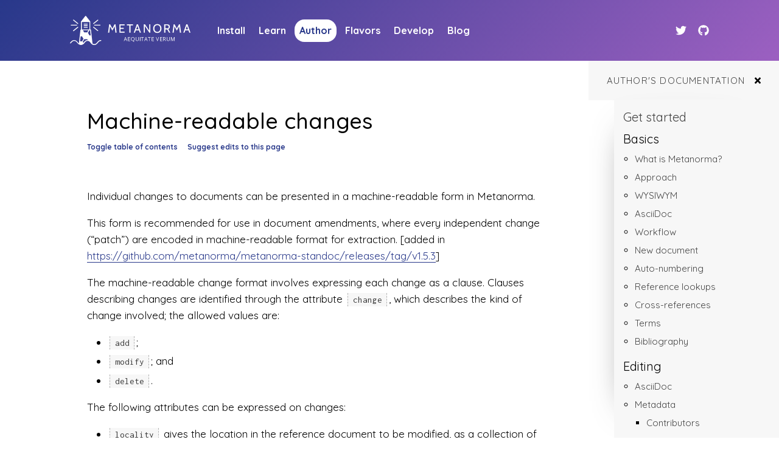

--- FILE ---
content_type: text/html; charset=utf-8
request_url: https://www.metanorma.org/author/topics/inline_markup/changes/
body_size: 11423
content:
<!doctype html>
<html lang="en">

<head>
  <meta charset="utf-8">
  <meta name="viewport" content="width=device-width, initial-scale=1">

  <link href="/assets/favicon-192x192.png"
    rel="shortcut icon"
    sizes="192x192"
    type="image/x-icon">

  <link href="/assets/favicon.png"
    rel="shortcut icon"
    sizes="32x32"
    type="image/x-icon">

  <link href="/assets/favicon-192x192.png"
    rel="apple-touch-icon">

  <link id="themeCSS" rel="stylesheet" href="/assets/css/style.css">

  
    <script
      defer
      src="https://use.fontawesome.com/releases/v5.8.1/js/all.js"
      integrity="sha384-g5uSoOSBd7KkhAMlnQILrecXvzst9TdC09/VM+pjDTCM+1il8RHz5fKANTFFb+gQ"
      crossorigin="anonymous"></script>
  

  

  

  

  <!-- Begin Jekyll SEO tag v2.8.0 -->
<title>Machine-readable changes | Metanorma</title>
<meta name="generator" content="Jekyll v4.4.1" />
<meta property="og:title" content="Machine-readable changes" />
<meta name="author" content="Ribose Inc." />
<meta property="og:locale" content="en_US" />
<meta name="description" content="The standard of standards" />
<meta property="og:description" content="The standard of standards" />
<link rel="canonical" href="https://www.metanorma.org/author/topics/inline_markup/changes/" />
<meta property="og:url" content="https://www.metanorma.org/author/topics/inline_markup/changes/" />
<meta property="og:site_name" content="Metanorma" />
<meta property="og:type" content="website" />
<meta name="twitter:card" content="summary" />
<meta property="twitter:title" content="Machine-readable changes" />
<script type="application/ld+json">
{"@context":"https://schema.org","@type":"WebPage","author":{"@type":"Person","name":"Ribose Inc.","url":"https://www.ribose.com"},"description":"The standard of standards","headline":"Machine-readable changes","url":"https://www.metanorma.org/author/topics/inline_markup/changes/"}</script>
<!-- End Jekyll SEO tag -->


  
</head>


<body class="
     docs-page
    
      site--project
      
    
    layout--author-docs">
  <div class="underlay header">
    <header>
      <h1 class="site-logo"><a href="/"><span aria-label="project logo" class="symbol"><?xml version="1.0" encoding="utf-8"?>
<!-- Generator: Adobe Illustrator 21.0.0, SVG Export Plug-In . SVG Version: 6.00 Build 0)  -->
<svg version="1.1" id="Layer_1" xmlns="http://www.w3.org/2000/svg" xmlns:xlink="http://www.w3.org/1999/xlink" x="0px" y="0px"
	 viewBox="0 0 56 52" style="enable-background:new 0 0 56 52;" xml:space="preserve">
<style type="text/css">
	.st0{fill-opacity:0;}
</style>
<rect y="0" class="st0" width="55.5" height="52"/>
<path d="M48.2,47.1c1.5-1.8,3.2-3.9,6.5-3.9c0.4,0,0.7,0.3,0.7,0.8s-0.3,0.7-0.7,0.8c-2.6,0-3.9,1.6-5.3,3.4
	c-1.5,1.8-3.2,3.9-6.5,3.9c-3.3,0-5-2.1-6.5-3.9l0,0l0,0L36.3,48c-0.3-0.3-0.6-0.7-0.8-1c-0.1-0.1-0.3-0.2-0.3-0.4
	c-0.7-0.8-1.5-1.4-2.5-1.7c0,0-0.1,0-0.1,0l-0.1,0l0,0c-0.4-0.1-0.9-0.2-1.3-0.2c-2.6,0-3.9,1.6-5.3,3.4c-1.5,1.8-3.2,3.9-6.5,3.9
	c-3.3,0-5-2.1-6.5-3.9l0,0c-1.5-1.8-2.7-3.4-5.3-3.4c-2.6,0-3.9,1.6-5.3,3.4L2,48.2l0,0l0,0c-0.2,0.3-0.4,0.5-0.7,0.8
	c-0.3,0.3-0.7,0.3-1,0.1c-0.3-0.3-0.3-0.7-0.1-1c0.3-0.3,0.5-0.6,0.7-0.9c1.5-1.8,3.2-3.9,6.5-3.9c3.3,0,5,2.1,6.5,3.9l0,0
	c0.6,0.8,1.2,1.5,1.9,2l1.5-13.6L18.5,25v0c0,0,0-0.1,0-0.1c0,0,0,0,0-0.1l0,0c0,0,0,0,0,0l0,0l0,0c0,0,0-0.1,0.1-0.1l0,0l0,0l0,0
	l0,0l0.1,0l0,0l0,0l0,0c0,0,0,0,0.1,0l0,0c0,0,0.1,0,0.1,0h0.4v-14v-0.1v0c0-0.1,0.1-0.3,0.2-0.4l7.4-9.6C27.3,0.1,27.5,0,27.7,0
	c0.2,0,0.4,0.1,0.6,0.3l7.4,9.6c0.1,0.1,0.1,0.2,0.2,0.4v0l0,0c0,0,0,0,0,0v14h0.5l0.1,0c0,0,0.1,0,0.1,0l0.1,0c0,0,0.1,0,0.1,0l0,0
	c0,0,0.1,0,0.1,0.1l0,0c0,0,0.1,0,0.1,0.1l0,0c0,0,0,0.1,0.1,0.1l0,0c0,0,0,0.1,0,0.1c0,0,0,0,0,0.1l0,0.1l0,0v0l1.2,10.6l1.6,13.8
	c0,0,0,0.1,0,0.1c0.9,0.7,2,1,3.1,1C45.5,50.5,46.8,48.9,48.2,47.1z M35.6,25.8h-0.3l0,0l0,0l-0.1,0l0,0h-0.8l-2.6,4.5l2.6,4.6h2.3
	L35.6,25.8z M25.1,31.1h5.3l2.7,4.6l-2.6,4.5h-5.3l-2.6-4.6L25.1,31.1z M22.9,25.8l2.2,3.8h5.3l2.2-3.8H22.9z M27.7,2l5.8,7.6H21.9
	L27.7,2z M34.4,11.1H21.1v13.2h13.3V11.1z M19.9,25.8h0.2c0.1,0,0.1,0,0.2,0h0.8l2.6,4.6L21.2,35h-2.3L19.9,25.8z M21.2,36.5h-2.4
	l-1,9.1h3.5l2.6-4.6L21.2,36.5z M19.2,50.5c-0.7,0-1.4-0.1-2.1-0.4l0.3-3h3.7l1.3,2.3C21.6,50.1,20.4,50.5,19.2,50.5z M24.6,47.1
	c1.5-1.8,3.2-3.9,6.5-3.9c0,0,0.1,0,0.1,0l0.1,0l0,0l0,0l-0.8-1.5h-5.3l-2.6,4.6l1.1,1.9C23.9,47.9,24.2,47.5,24.6,47.1L24.6,47.1z
	 M36.2,45.6c-0.8-0.9-1.8-1.6-3-2L31.8,41l2.6-4.6h2.4l1,9.1H36.2z M37.5,47.1L37.5,47.1l0.2,0.3c0.1,0.1,0.2,0.3,0.3,0.4L38,47.1
	H37.5z"/>
<path d="M30.7,20.1h-5.8c-0.4,0-0.7,0.3-0.7,0.7c0,0.4,0.3,0.7,0.7,0.7h5.8c0.3,0,0.5-0.1,0.7-0.3c0.1-0.2,0.2-0.5,0-0.7
	C31.2,20.2,30.9,20.1,30.7,20.1z"/>
<path d="M30.7,16.9h-5.8c-0.4,0-0.7,0.3-0.7,0.7c0,0.4,0.3,0.7,0.7,0.7h5.8c0.4,0,0.8-0.3,0.8-0.7C31.4,17.2,31.1,16.9,30.7,16.9
	L30.7,16.9z"/>
<path d="M30.7,14.1h-5.8c-0.4,0-0.8,0.3-0.8,0.7c0,0.4,0.3,0.7,0.7,0.7h5.8c0.4,0,0.8-0.3,0.8-0.7C31.4,14.5,31.1,14.2,30.7,14.1z"
	/>
<path d="M41.1,19.9c-0.2,0.3-0.2,0.8,0.1,1l7.6,6.2c0.3,0.2,0.8,0.2,1-0.1c0.3-0.3,0.2-0.8-0.1-1.1l-7.6-6.2
	c-0.2-0.1-0.4-0.2-0.6-0.1C41.4,19.7,41.2,19.8,41.1,19.9z"/>
<path d="M41.7,14.6c0.2,0,0.3-0.1,0.5-0.2l7.6-6.2c0.3-0.3,0.3-0.7,0.1-1.1c-0.3-0.3-0.7-0.4-1-0.1l-7.6,6.2
	c-0.3,0.2-0.3,0.6-0.2,0.9C41.1,14.4,41.3,14.6,41.7,14.6z"/>
<path d="M42.7,16.6c0,0.4,0.3,0.7,0.7,0.7h9.8c0.4,0,0.8-0.3,0.8-0.7c0-0.4-0.3-0.7-0.7-0.7h-9.9C43.1,16,42.7,16.3,42.7,16.6z"/>
<path d="M13.3,19.8L13.3,19.8L5.7,26c-0.2,0.2-0.3,0.5-0.3,0.7c0,0.3,0.2,0.5,0.5,0.6c0.3,0.1,0.5,0.1,0.8-0.1l7.6-6.2
	c0.2-0.2,0.3-0.4,0.3-0.7c0-0.3-0.2-0.5-0.5-0.6C13.8,19.6,13.5,19.6,13.3,19.8z"/>
<path d="M5.8,8.2l7.6,6.2c0.3,0.2,0.8,0.2,1-0.1c0.3-0.3,0.2-0.8-0.1-1.1L6.7,7C6.5,6.9,6.2,6.8,6,6.9C5.7,7,5.5,7.2,5.5,7.5
	C5.4,7.8,5.5,8,5.8,8.2L5.8,8.2z"/>
<path d="M2.1,17.3H12c0.4,0,0.7-0.3,0.7-0.7S12.4,16,12,16H2.1c-0.4,0-0.8,0.3-0.8,0.7C1.3,17,1.7,17.3,2.1,17.3z"/>
</svg>
</span>&nbsp;<span class="title"><svg width="136" height="30" viewBox="0 0 136 30" fill="none" xmlns="http://www.w3.org/2000/svg" aria-labelledby="mainLogoTitle">
<title id="mainLogoTitle">Metanorma: Aequitate Verum</title>
<rect width="135.454" height="29.193" fill="black" fill-opacity="0" transform="translate(0.545898 0.596489)"/>
<path d="M11.2019 1.05263L7.62086 7.84168L3.99066 1.05263H2.39612L0.545898 14.7368H2.51273L3.81083 4.3927L7.62226 11.4931L11.3719 4.38851L12.67 14.7368H14.6368L12.8161 1.05263H11.2019Z" fill="white"/>
<path d="M27.818 13.0612H21.0834V8.43093H26.2867V6.75532H21.0834V2.74361H27.6398V1.05263H19.1816V14.7368H27.818V13.0612Z" fill="white"/>
<path d="M41.4541 1.05263H31.4541V2.72842H35.5003V14.7368H37.4051V2.72842H41.4541V1.05263Z" fill="white"/>
<path fill-rule="evenodd" clip-rule="evenodd" d="M49.707 1.05263L54.6367 14.7368H52.6748L51.3594 11.0393H46.0977L44.7803 14.7368H42.8184L47.7451 1.05263H49.707ZM48.7275 3.64425L46.6855 9.3609L50.7686 9.35671L48.7275 3.64425Z" fill="white"/>
<path d="M61.1055 3.91933L68.4646 14.7368H70.0893L70.0907 1.05263H68.1497V11.3018L61.2673 1.05263H59.1816V14.7368H61.1055V3.91933Z" fill="white"/>
<path fill-rule="evenodd" clip-rule="evenodd" d="M88.2726 7.891C88.2804 10.0988 87.6447 11.8703 86.3644 13.2055C85.1007 14.5302 83.4659 15.1925 81.4611 15.1925C80.5167 15.2035 79.5802 15.0266 78.7033 14.6718C77.8878 14.3393 77.1505 13.834 76.5431 13.1897C75.9279 12.5305 75.4503 11.752 75.1408 10.9009C74.7921 9.93489 74.6212 8.91222 74.6378 7.88384C74.6242 6.85882 74.798 5.84007 75.1515 4.8797C75.4679 4.02951 75.9474 3.25148 76.5626 2.59083C77.17 1.95071 77.9034 1.44807 78.7159 1.11593C80.4747 0.423341 82.4249 0.423341 84.1827 1.11593C85.0001 1.44937 85.7374 1.95448 86.3478 2.59798C86.9669 3.26231 87.4474 4.04673 87.7589 4.90402C88.1095 5.85947 88.2833 6.87188 88.2726 7.891ZM77.0275 10.1098C77.2179 10.7522 77.5294 11.3508 77.9464 11.8722C78.3507 12.3695 78.8615 12.7676 79.4386 13.0367C80.7404 13.5988 82.2111 13.5988 83.5118 13.0367C84.0929 12.7657 84.6066 12.3652 85.0148 11.8651C85.4327 11.3449 85.7452 10.7459 85.9337 10.1026C86.1437 9.3831 86.2472 8.63573 86.2394 7.88527C86.2394 6.26399 85.8204 4.92881 84.9825 3.87975V3.89119C84.1652 2.84213 82.9933 2.31759 81.464 2.31759C80.7628 2.30427 80.0675 2.44787 79.4279 2.73817C78.8497 3.00661 78.34 3.40367 77.9347 3.89977C77.5226 4.42126 77.215 5.01883 77.0275 5.65934C76.6056 7.11203 76.6056 8.65708 77.0275 10.1098Z" fill="white"/>
<path fill-rule="evenodd" clip-rule="evenodd" d="M102.128 5.06754C102.143 5.88151 101.911 6.68128 101.464 7.36583C101.004 8.05154 100.354 8.59171 99.5898 8.9213L102.818 14.7368H100.795L97.7188 9.39743H94.8018V14.7368H92.8184V1.0532H97.3252C98.0156 1.04539 98.7051 1.11804 99.3779 1.26963C99.9277 1.38972 100.442 1.62814 100.888 1.96777C101.298 2.29675 101.615 2.7242 101.81 3.20907C102.037 3.80236 102.146 4.43354 102.128 5.06754ZM97.7988 7.61576C98.1064 7.61761 98.4121 7.56463 98.7012 7.45938C98.9834 7.35672 99.2412 7.19637 99.457 6.98883C99.6855 6.76439 99.8613 6.49379 99.9736 6.19574C100.106 5.83537 100.171 5.4538 100.163 5.07032C100.207 4.38289 99.9492 3.71001 99.4551 3.22303C98.9697 2.77436 98.2529 2.55002 97.3027 2.55002H94.8018V7.61576H97.7988Z" fill="white"/>
<path d="M117.112 1.05263L113.528 7.84168L109.902 1.05263H108.306L106.454 14.7368H108.423L109.719 4.38851L113.533 11.4903L117.277 4.38851L118.576 14.7368H120.545L118.728 1.05263H117.112Z" fill="white"/>
<path fill-rule="evenodd" clip-rule="evenodd" d="M129.092 1.05263H131.056L136 14.7368H134.036L132.719 11.0393H127.466L126.146 14.7368H124.182L129.092 1.05263ZM130.079 3.65543L128.035 9.36789L132.123 9.3609L130.079 3.65543Z" fill="white"/>
<path fill-rule="evenodd" clip-rule="evenodd" d="M26.4541 28.4211L28.8906 22.0351H29.4922L31.9082 28.4211H31.1797L30.4111 26.3942H27.9375L27.1777 28.4211H26.4541ZM28.9229 23.7538L28.1973 25.7276H30.1953L29.4785 23.7538C29.3857 23.5034 29.29 23.1971 29.1914 22.8349C29.1191 23.1464 29.0293 23.4532 28.9229 23.7538Z" fill="white"/>
<path d="M33.2725 28.4211H36.9088V27.7415H34.0314V25.3911H36.7356V24.7389H34.0314V22.6945H36.9088V22.0351H33.2725V28.4211Z" fill="white"/>
<path fill-rule="evenodd" clip-rule="evenodd" d="M44.1787 25.2085C44.2061 25.8969 44.0342 26.5791 43.6836 27.1797C43.375 27.6965 42.875 28.083 42.2832 28.2625L43.8115 29.7895H42.7227L41.4717 28.4013H41.2305C40.2852 28.4013 39.5557 28.1237 39.042 27.5684C38.5293 27.0131 38.2725 26.2265 38.2725 25.2085C38.2725 24.2062 38.5303 23.4275 39.0449 22.8722C39.5605 22.3169 40.293 22.0393 41.2422 22.0393C42.0596 21.9948 42.8545 22.3045 43.4092 22.8833C43.9219 23.4423 44.1787 24.2174 44.1787 25.2085ZM41.2246 27.7562C41.8262 27.7593 42.4053 27.5325 42.833 27.1256L42.8506 27.1034C43.2217 26.6749 43.4033 26.0414 43.3945 25.203C43.3857 24.3645 43.2051 23.737 42.8516 23.3206C42.4502 22.877 41.8564 22.6393 41.2451 22.6779C40.6289 22.639 40.0293 22.8788 39.623 23.3261C39.251 23.7546 39.0645 24.3821 39.0645 25.2085C39.0645 26.0414 39.251 26.6749 39.623 27.1089C40.0469 27.5202 40.623 27.7531 41.2246 27.7562Z" fill="white"/>
<path d="M50.9963 22.0435L50.2243 22.0351V26.136C50.2546 26.5801 50.0956 27.0168 49.784 27.346C49.4366 27.6452 48.9786 27.7977 48.513 27.7691C48.035 27.8014 47.5632 27.6491 47.2024 27.346C46.8895 27.0199 46.7302 26.5842 46.7621 26.1417V22.0435H46.0034V26.1064C45.9687 26.7316 46.2021 27.3432 46.6491 27.7987C47.1442 28.2339 47.8022 28.4569 48.4719 28.4163C49.1493 28.4518 49.814 28.23 50.3226 27.7987C50.7886 27.353 51.0338 26.7371 50.9963 26.1064V22.0435Z" fill="white"/>
<path d="M52.8184 28.4182L53.7275 28.4211V22.0351H52.8184V28.4182Z" fill="white"/>
<path d="M54.6367 22.6945H56.5575V28.4211H57.2628L57.26 22.6945H59.1822V22.0351H54.6367V22.6945Z" fill="white"/>
<path fill-rule="evenodd" clip-rule="evenodd" d="M60.0908 28.4211L62.5273 22.0351H63.1289L65.5449 28.4211H64.8203L64.0518 26.3942H61.5762L60.8164 28.4211H60.0908ZM62.5596 23.7538L61.834 25.7276H63.832L63.1152 23.7538C63.0225 23.5034 62.9268 23.1971 62.8281 22.8349C62.7881 23.0062 62.7432 23.1761 62.6924 23.3443C62.6514 23.482 62.6074 23.6185 62.5596 23.7538Z" fill="white"/>
<path d="M66 22.6945H67.9133V28.4211H68.6213L68.6322 22.6945H70.5455V22.0351H66V22.6945Z" fill="white"/>
<path d="M73.1237 27.7415V25.3911H75.8224V24.7389H73.1237V22.6945H75.9923V22.0351H72.3633V28.4211H75.9996L75.9952 27.7415H73.1237Z" fill="white"/>
<path d="M82.0577 26.1405C81.9005 26.6005 81.7711 27.0706 81.6702 27.5481C81.572 27.0772 81.4462 26.6133 81.2934 26.1591L79.9216 22.0351H79.1816L81.3312 28.4211H82.0212L84.1816 22.048H83.4309L82.0577 26.1405Z" fill="white"/>
<path d="M86 28.4211H89.6364V27.7415H86.7554V25.3911H89.4574V24.7389H86.7554V22.6945H89.6364V22.0351H86V28.4211Z" fill="white"/>
<path fill-rule="evenodd" clip-rule="evenodd" d="M94.5283 22.4863C94.9219 22.8247 95.1299 23.3272 95.0898 23.8414C95.0898 24.6854 94.6582 25.2539 93.7949 25.5471L95.5459 28.4211H94.6611L93.0986 25.7655H91.75V28.4211H91V22.0351H92.7754C93.5654 22.0351 94.1494 22.1855 94.5283 22.4863ZM91.7441 25.1275H92.7695C93.1875 25.16 93.5977 25.0492 93.9355 24.8142C94.1963 24.5735 94.333 24.2283 94.3066 23.8759C94.3389 23.5289 94.1982 23.1882 93.9297 22.9634C93.5654 22.748 93.1416 22.6506 92.7188 22.6846H91.7441V25.1275Z" fill="white"/>
<path d="M101.909 22.0435L101.137 22.0351V26.136C101.167 26.5801 101.008 27.0168 100.696 27.346C100.348 27.6452 99.89 27.7977 99.4241 27.7691C98.9457 27.8014 98.4736 27.6491 98.1125 27.346C97.7993 27.0199 97.6399 26.5842 97.6719 26.1417V22.0435H96.9126V26.1064C96.8778 26.7316 97.1114 27.3432 97.5588 27.7987C98.0542 28.2339 98.7128 28.4569 99.383 28.4163C100.059 28.4503 100.722 28.2286 101.229 27.7987C101.695 27.353 101.941 26.7371 101.903 26.1064L101.909 22.0435Z" fill="white"/>
<path d="M106.919 27.2939H106.883L104.848 22.0351H103.728V28.4081H104.417V24.3526C104.417 23.7378 104.396 23.2063 104.355 22.7579H104.391L106.569 28.4081H107.172L109.37 22.7665H109.406C109.365 23.3181 109.344 23.8291 109.344 24.2995V28.4211H110.091V22.0351H108.971L106.919 27.2939Z" fill="white"/>
</svg>
</span>
</a></h1>
      <nav class="top-menu">
        






  <a class="install" href="/install/">Install</a>








  <a class="learn" href="/learn/">Learn</a>








  <a class="active author" href="/author/">Author</a>








  <a class="flavors" href="/flavors/">Flavors</a>








  <a class="develop" href="/develop/">Develop</a>





<!-- 


  <a class="software" href="/software/">Software</a>



 -->

<!-- 


  <a class="specs" href="/specs/">Specs</a>



 -->

<!-- 


  <a class="contribute" href="/contribute/">Contribute</a>



 -->

<!--  -->




  <a class="blog" href="/blog/">Blog</a>







      </nav>

      
  <aside class="social-links">
    
      
        <a href="https://twitter.com/RiboseUS" aria-label="Twitter link">
          <i class="fab fa-twitter"></i>
        </a>
      
    
      
        <a href="https://github.com/metanorma/metanorma" aria-label="Github link">
          <i class="fab fa-github"></i>
        </a>
      
    
  </aside>



      <button class="hamburger" aria-expanded="false" id="hamburgerButton"
          aria-label="top site menu toggle">
        <i class="fa fa-bars"></i>
      </button>

      <div class="hamburger-menu" id="hamburgerMenu" aria-hidden="true">
        <div class="site-logo-container">
          <h1 class="site-logo"><a href="/"><span aria-label="project logo" class="symbol"><?xml version="1.0" encoding="utf-8"?>
<!-- Generator: Adobe Illustrator 21.0.0, SVG Export Plug-In . SVG Version: 6.00 Build 0)  -->
<svg version="1.1" id="Layer_1" xmlns="http://www.w3.org/2000/svg" xmlns:xlink="http://www.w3.org/1999/xlink" x="0px" y="0px"
	 viewBox="0 0 56 52" style="enable-background:new 0 0 56 52;" xml:space="preserve">
<style type="text/css">
	.st0{fill-opacity:0;}
</style>
<rect y="0" class="st0" width="55.5" height="52"/>
<path d="M48.2,47.1c1.5-1.8,3.2-3.9,6.5-3.9c0.4,0,0.7,0.3,0.7,0.8s-0.3,0.7-0.7,0.8c-2.6,0-3.9,1.6-5.3,3.4
	c-1.5,1.8-3.2,3.9-6.5,3.9c-3.3,0-5-2.1-6.5-3.9l0,0l0,0L36.3,48c-0.3-0.3-0.6-0.7-0.8-1c-0.1-0.1-0.3-0.2-0.3-0.4
	c-0.7-0.8-1.5-1.4-2.5-1.7c0,0-0.1,0-0.1,0l-0.1,0l0,0c-0.4-0.1-0.9-0.2-1.3-0.2c-2.6,0-3.9,1.6-5.3,3.4c-1.5,1.8-3.2,3.9-6.5,3.9
	c-3.3,0-5-2.1-6.5-3.9l0,0c-1.5-1.8-2.7-3.4-5.3-3.4c-2.6,0-3.9,1.6-5.3,3.4L2,48.2l0,0l0,0c-0.2,0.3-0.4,0.5-0.7,0.8
	c-0.3,0.3-0.7,0.3-1,0.1c-0.3-0.3-0.3-0.7-0.1-1c0.3-0.3,0.5-0.6,0.7-0.9c1.5-1.8,3.2-3.9,6.5-3.9c3.3,0,5,2.1,6.5,3.9l0,0
	c0.6,0.8,1.2,1.5,1.9,2l1.5-13.6L18.5,25v0c0,0,0-0.1,0-0.1c0,0,0,0,0-0.1l0,0c0,0,0,0,0,0l0,0l0,0c0,0,0-0.1,0.1-0.1l0,0l0,0l0,0
	l0,0l0.1,0l0,0l0,0l0,0c0,0,0,0,0.1,0l0,0c0,0,0.1,0,0.1,0h0.4v-14v-0.1v0c0-0.1,0.1-0.3,0.2-0.4l7.4-9.6C27.3,0.1,27.5,0,27.7,0
	c0.2,0,0.4,0.1,0.6,0.3l7.4,9.6c0.1,0.1,0.1,0.2,0.2,0.4v0l0,0c0,0,0,0,0,0v14h0.5l0.1,0c0,0,0.1,0,0.1,0l0.1,0c0,0,0.1,0,0.1,0l0,0
	c0,0,0.1,0,0.1,0.1l0,0c0,0,0.1,0,0.1,0.1l0,0c0,0,0,0.1,0.1,0.1l0,0c0,0,0,0.1,0,0.1c0,0,0,0,0,0.1l0,0.1l0,0v0l1.2,10.6l1.6,13.8
	c0,0,0,0.1,0,0.1c0.9,0.7,2,1,3.1,1C45.5,50.5,46.8,48.9,48.2,47.1z M35.6,25.8h-0.3l0,0l0,0l-0.1,0l0,0h-0.8l-2.6,4.5l2.6,4.6h2.3
	L35.6,25.8z M25.1,31.1h5.3l2.7,4.6l-2.6,4.5h-5.3l-2.6-4.6L25.1,31.1z M22.9,25.8l2.2,3.8h5.3l2.2-3.8H22.9z M27.7,2l5.8,7.6H21.9
	L27.7,2z M34.4,11.1H21.1v13.2h13.3V11.1z M19.9,25.8h0.2c0.1,0,0.1,0,0.2,0h0.8l2.6,4.6L21.2,35h-2.3L19.9,25.8z M21.2,36.5h-2.4
	l-1,9.1h3.5l2.6-4.6L21.2,36.5z M19.2,50.5c-0.7,0-1.4-0.1-2.1-0.4l0.3-3h3.7l1.3,2.3C21.6,50.1,20.4,50.5,19.2,50.5z M24.6,47.1
	c1.5-1.8,3.2-3.9,6.5-3.9c0,0,0.1,0,0.1,0l0.1,0l0,0l0,0l-0.8-1.5h-5.3l-2.6,4.6l1.1,1.9C23.9,47.9,24.2,47.5,24.6,47.1L24.6,47.1z
	 M36.2,45.6c-0.8-0.9-1.8-1.6-3-2L31.8,41l2.6-4.6h2.4l1,9.1H36.2z M37.5,47.1L37.5,47.1l0.2,0.3c0.1,0.1,0.2,0.3,0.3,0.4L38,47.1
	H37.5z"/>
<path d="M30.7,20.1h-5.8c-0.4,0-0.7,0.3-0.7,0.7c0,0.4,0.3,0.7,0.7,0.7h5.8c0.3,0,0.5-0.1,0.7-0.3c0.1-0.2,0.2-0.5,0-0.7
	C31.2,20.2,30.9,20.1,30.7,20.1z"/>
<path d="M30.7,16.9h-5.8c-0.4,0-0.7,0.3-0.7,0.7c0,0.4,0.3,0.7,0.7,0.7h5.8c0.4,0,0.8-0.3,0.8-0.7C31.4,17.2,31.1,16.9,30.7,16.9
	L30.7,16.9z"/>
<path d="M30.7,14.1h-5.8c-0.4,0-0.8,0.3-0.8,0.7c0,0.4,0.3,0.7,0.7,0.7h5.8c0.4,0,0.8-0.3,0.8-0.7C31.4,14.5,31.1,14.2,30.7,14.1z"
	/>
<path d="M41.1,19.9c-0.2,0.3-0.2,0.8,0.1,1l7.6,6.2c0.3,0.2,0.8,0.2,1-0.1c0.3-0.3,0.2-0.8-0.1-1.1l-7.6-6.2
	c-0.2-0.1-0.4-0.2-0.6-0.1C41.4,19.7,41.2,19.8,41.1,19.9z"/>
<path d="M41.7,14.6c0.2,0,0.3-0.1,0.5-0.2l7.6-6.2c0.3-0.3,0.3-0.7,0.1-1.1c-0.3-0.3-0.7-0.4-1-0.1l-7.6,6.2
	c-0.3,0.2-0.3,0.6-0.2,0.9C41.1,14.4,41.3,14.6,41.7,14.6z"/>
<path d="M42.7,16.6c0,0.4,0.3,0.7,0.7,0.7h9.8c0.4,0,0.8-0.3,0.8-0.7c0-0.4-0.3-0.7-0.7-0.7h-9.9C43.1,16,42.7,16.3,42.7,16.6z"/>
<path d="M13.3,19.8L13.3,19.8L5.7,26c-0.2,0.2-0.3,0.5-0.3,0.7c0,0.3,0.2,0.5,0.5,0.6c0.3,0.1,0.5,0.1,0.8-0.1l7.6-6.2
	c0.2-0.2,0.3-0.4,0.3-0.7c0-0.3-0.2-0.5-0.5-0.6C13.8,19.6,13.5,19.6,13.3,19.8z"/>
<path d="M5.8,8.2l7.6,6.2c0.3,0.2,0.8,0.2,1-0.1c0.3-0.3,0.2-0.8-0.1-1.1L6.7,7C6.5,6.9,6.2,6.8,6,6.9C5.7,7,5.5,7.2,5.5,7.5
	C5.4,7.8,5.5,8,5.8,8.2L5.8,8.2z"/>
<path d="M2.1,17.3H12c0.4,0,0.7-0.3,0.7-0.7S12.4,16,12,16H2.1c-0.4,0-0.8,0.3-0.8,0.7C1.3,17,1.7,17.3,2.1,17.3z"/>
</svg>
</span>&nbsp;<span class="title"><svg width="136" height="30" viewBox="0 0 136 30" fill="none" xmlns="http://www.w3.org/2000/svg" aria-labelledby="mainLogoTitle">
<title id="mainLogoTitle">Metanorma: Aequitate Verum</title>
<rect width="135.454" height="29.193" fill="black" fill-opacity="0" transform="translate(0.545898 0.596489)"/>
<path d="M11.2019 1.05263L7.62086 7.84168L3.99066 1.05263H2.39612L0.545898 14.7368H2.51273L3.81083 4.3927L7.62226 11.4931L11.3719 4.38851L12.67 14.7368H14.6368L12.8161 1.05263H11.2019Z" fill="white"/>
<path d="M27.818 13.0612H21.0834V8.43093H26.2867V6.75532H21.0834V2.74361H27.6398V1.05263H19.1816V14.7368H27.818V13.0612Z" fill="white"/>
<path d="M41.4541 1.05263H31.4541V2.72842H35.5003V14.7368H37.4051V2.72842H41.4541V1.05263Z" fill="white"/>
<path fill-rule="evenodd" clip-rule="evenodd" d="M49.707 1.05263L54.6367 14.7368H52.6748L51.3594 11.0393H46.0977L44.7803 14.7368H42.8184L47.7451 1.05263H49.707ZM48.7275 3.64425L46.6855 9.3609L50.7686 9.35671L48.7275 3.64425Z" fill="white"/>
<path d="M61.1055 3.91933L68.4646 14.7368H70.0893L70.0907 1.05263H68.1497V11.3018L61.2673 1.05263H59.1816V14.7368H61.1055V3.91933Z" fill="white"/>
<path fill-rule="evenodd" clip-rule="evenodd" d="M88.2726 7.891C88.2804 10.0988 87.6447 11.8703 86.3644 13.2055C85.1007 14.5302 83.4659 15.1925 81.4611 15.1925C80.5167 15.2035 79.5802 15.0266 78.7033 14.6718C77.8878 14.3393 77.1505 13.834 76.5431 13.1897C75.9279 12.5305 75.4503 11.752 75.1408 10.9009C74.7921 9.93489 74.6212 8.91222 74.6378 7.88384C74.6242 6.85882 74.798 5.84007 75.1515 4.8797C75.4679 4.02951 75.9474 3.25148 76.5626 2.59083C77.17 1.95071 77.9034 1.44807 78.7159 1.11593C80.4747 0.423341 82.4249 0.423341 84.1827 1.11593C85.0001 1.44937 85.7374 1.95448 86.3478 2.59798C86.9669 3.26231 87.4474 4.04673 87.7589 4.90402C88.1095 5.85947 88.2833 6.87188 88.2726 7.891ZM77.0275 10.1098C77.2179 10.7522 77.5294 11.3508 77.9464 11.8722C78.3507 12.3695 78.8615 12.7676 79.4386 13.0367C80.7404 13.5988 82.2111 13.5988 83.5118 13.0367C84.0929 12.7657 84.6066 12.3652 85.0148 11.8651C85.4327 11.3449 85.7452 10.7459 85.9337 10.1026C86.1437 9.3831 86.2472 8.63573 86.2394 7.88527C86.2394 6.26399 85.8204 4.92881 84.9825 3.87975V3.89119C84.1652 2.84213 82.9933 2.31759 81.464 2.31759C80.7628 2.30427 80.0675 2.44787 79.4279 2.73817C78.8497 3.00661 78.34 3.40367 77.9347 3.89977C77.5226 4.42126 77.215 5.01883 77.0275 5.65934C76.6056 7.11203 76.6056 8.65708 77.0275 10.1098Z" fill="white"/>
<path fill-rule="evenodd" clip-rule="evenodd" d="M102.128 5.06754C102.143 5.88151 101.911 6.68128 101.464 7.36583C101.004 8.05154 100.354 8.59171 99.5898 8.9213L102.818 14.7368H100.795L97.7188 9.39743H94.8018V14.7368H92.8184V1.0532H97.3252C98.0156 1.04539 98.7051 1.11804 99.3779 1.26963C99.9277 1.38972 100.442 1.62814 100.888 1.96777C101.298 2.29675 101.615 2.7242 101.81 3.20907C102.037 3.80236 102.146 4.43354 102.128 5.06754ZM97.7988 7.61576C98.1064 7.61761 98.4121 7.56463 98.7012 7.45938C98.9834 7.35672 99.2412 7.19637 99.457 6.98883C99.6855 6.76439 99.8613 6.49379 99.9736 6.19574C100.106 5.83537 100.171 5.4538 100.163 5.07032C100.207 4.38289 99.9492 3.71001 99.4551 3.22303C98.9697 2.77436 98.2529 2.55002 97.3027 2.55002H94.8018V7.61576H97.7988Z" fill="white"/>
<path d="M117.112 1.05263L113.528 7.84168L109.902 1.05263H108.306L106.454 14.7368H108.423L109.719 4.38851L113.533 11.4903L117.277 4.38851L118.576 14.7368H120.545L118.728 1.05263H117.112Z" fill="white"/>
<path fill-rule="evenodd" clip-rule="evenodd" d="M129.092 1.05263H131.056L136 14.7368H134.036L132.719 11.0393H127.466L126.146 14.7368H124.182L129.092 1.05263ZM130.079 3.65543L128.035 9.36789L132.123 9.3609L130.079 3.65543Z" fill="white"/>
<path fill-rule="evenodd" clip-rule="evenodd" d="M26.4541 28.4211L28.8906 22.0351H29.4922L31.9082 28.4211H31.1797L30.4111 26.3942H27.9375L27.1777 28.4211H26.4541ZM28.9229 23.7538L28.1973 25.7276H30.1953L29.4785 23.7538C29.3857 23.5034 29.29 23.1971 29.1914 22.8349C29.1191 23.1464 29.0293 23.4532 28.9229 23.7538Z" fill="white"/>
<path d="M33.2725 28.4211H36.9088V27.7415H34.0314V25.3911H36.7356V24.7389H34.0314V22.6945H36.9088V22.0351H33.2725V28.4211Z" fill="white"/>
<path fill-rule="evenodd" clip-rule="evenodd" d="M44.1787 25.2085C44.2061 25.8969 44.0342 26.5791 43.6836 27.1797C43.375 27.6965 42.875 28.083 42.2832 28.2625L43.8115 29.7895H42.7227L41.4717 28.4013H41.2305C40.2852 28.4013 39.5557 28.1237 39.042 27.5684C38.5293 27.0131 38.2725 26.2265 38.2725 25.2085C38.2725 24.2062 38.5303 23.4275 39.0449 22.8722C39.5605 22.3169 40.293 22.0393 41.2422 22.0393C42.0596 21.9948 42.8545 22.3045 43.4092 22.8833C43.9219 23.4423 44.1787 24.2174 44.1787 25.2085ZM41.2246 27.7562C41.8262 27.7593 42.4053 27.5325 42.833 27.1256L42.8506 27.1034C43.2217 26.6749 43.4033 26.0414 43.3945 25.203C43.3857 24.3645 43.2051 23.737 42.8516 23.3206C42.4502 22.877 41.8564 22.6393 41.2451 22.6779C40.6289 22.639 40.0293 22.8788 39.623 23.3261C39.251 23.7546 39.0645 24.3821 39.0645 25.2085C39.0645 26.0414 39.251 26.6749 39.623 27.1089C40.0469 27.5202 40.623 27.7531 41.2246 27.7562Z" fill="white"/>
<path d="M50.9963 22.0435L50.2243 22.0351V26.136C50.2546 26.5801 50.0956 27.0168 49.784 27.346C49.4366 27.6452 48.9786 27.7977 48.513 27.7691C48.035 27.8014 47.5632 27.6491 47.2024 27.346C46.8895 27.0199 46.7302 26.5842 46.7621 26.1417V22.0435H46.0034V26.1064C45.9687 26.7316 46.2021 27.3432 46.6491 27.7987C47.1442 28.2339 47.8022 28.4569 48.4719 28.4163C49.1493 28.4518 49.814 28.23 50.3226 27.7987C50.7886 27.353 51.0338 26.7371 50.9963 26.1064V22.0435Z" fill="white"/>
<path d="M52.8184 28.4182L53.7275 28.4211V22.0351H52.8184V28.4182Z" fill="white"/>
<path d="M54.6367 22.6945H56.5575V28.4211H57.2628L57.26 22.6945H59.1822V22.0351H54.6367V22.6945Z" fill="white"/>
<path fill-rule="evenodd" clip-rule="evenodd" d="M60.0908 28.4211L62.5273 22.0351H63.1289L65.5449 28.4211H64.8203L64.0518 26.3942H61.5762L60.8164 28.4211H60.0908ZM62.5596 23.7538L61.834 25.7276H63.832L63.1152 23.7538C63.0225 23.5034 62.9268 23.1971 62.8281 22.8349C62.7881 23.0062 62.7432 23.1761 62.6924 23.3443C62.6514 23.482 62.6074 23.6185 62.5596 23.7538Z" fill="white"/>
<path d="M66 22.6945H67.9133V28.4211H68.6213L68.6322 22.6945H70.5455V22.0351H66V22.6945Z" fill="white"/>
<path d="M73.1237 27.7415V25.3911H75.8224V24.7389H73.1237V22.6945H75.9923V22.0351H72.3633V28.4211H75.9996L75.9952 27.7415H73.1237Z" fill="white"/>
<path d="M82.0577 26.1405C81.9005 26.6005 81.7711 27.0706 81.6702 27.5481C81.572 27.0772 81.4462 26.6133 81.2934 26.1591L79.9216 22.0351H79.1816L81.3312 28.4211H82.0212L84.1816 22.048H83.4309L82.0577 26.1405Z" fill="white"/>
<path d="M86 28.4211H89.6364V27.7415H86.7554V25.3911H89.4574V24.7389H86.7554V22.6945H89.6364V22.0351H86V28.4211Z" fill="white"/>
<path fill-rule="evenodd" clip-rule="evenodd" d="M94.5283 22.4863C94.9219 22.8247 95.1299 23.3272 95.0898 23.8414C95.0898 24.6854 94.6582 25.2539 93.7949 25.5471L95.5459 28.4211H94.6611L93.0986 25.7655H91.75V28.4211H91V22.0351H92.7754C93.5654 22.0351 94.1494 22.1855 94.5283 22.4863ZM91.7441 25.1275H92.7695C93.1875 25.16 93.5977 25.0492 93.9355 24.8142C94.1963 24.5735 94.333 24.2283 94.3066 23.8759C94.3389 23.5289 94.1982 23.1882 93.9297 22.9634C93.5654 22.748 93.1416 22.6506 92.7188 22.6846H91.7441V25.1275Z" fill="white"/>
<path d="M101.909 22.0435L101.137 22.0351V26.136C101.167 26.5801 101.008 27.0168 100.696 27.346C100.348 27.6452 99.89 27.7977 99.4241 27.7691C98.9457 27.8014 98.4736 27.6491 98.1125 27.346C97.7993 27.0199 97.6399 26.5842 97.6719 26.1417V22.0435H96.9126V26.1064C96.8778 26.7316 97.1114 27.3432 97.5588 27.7987C98.0542 28.2339 98.7128 28.4569 99.383 28.4163C100.059 28.4503 100.722 28.2286 101.229 27.7987C101.695 27.353 101.941 26.7371 101.903 26.1064L101.909 22.0435Z" fill="white"/>
<path d="M106.919 27.2939H106.883L104.848 22.0351H103.728V28.4081H104.417V24.3526C104.417 23.7378 104.396 23.2063 104.355 22.7579H104.391L106.569 28.4081H107.172L109.37 22.7665H109.406C109.365 23.3181 109.344 23.8291 109.344 24.2995V28.4211H110.091V22.0351H108.971L106.919 27.2939Z" fill="white"/>
</svg>
</span>
</a></h1>
        </div>

        
  <aside class="social-links">
    
      
        <a href="https://twitter.com/RiboseUS" aria-label="Twitter link">
          <i class="fab fa-twitter"></i>
        </a>
      
    
      
        <a href="https://github.com/metanorma/metanorma" aria-label="Github link">
          <i class="fab fa-github"></i>
        </a>
      
    
  </aside>


      </div>
    </header>

    
  </div>

  <main>
    





<header class="documentation-header  has-nav ">
  <div class="nav-header">
    <h3 class="title">
      

      
        <a href="javascript: void 0;">
        Author's documentation
      </a>
      
    </h3>

    
      <span class="nav-toggle-icon">
        <i class="open fas fa-ellipsis-v"></i>
        <i class="close fas fa-times"></i>
      </span>
    
  </div>
</header>


<section class="documentation has-nav">
  <nav class="docs-nav">
    <ul class="nav-items">
      
        




<li class="">
  <div class="item-title"
      title="Get started">
    
      <a href="/author/getting-started/">
        Get started
      </a>
    
  </div>

  
    
  
</li>

      
        




<li class="">
  <div class="item-title"
      title="Basics">
    
      <span>
        Basics
      </span>
    
  </div>

  
    
      <ul class="nav-items subitmes">
        
          




<li class="">
  <div class="item-title"
      title="What is Metanorma?">
    
      <a href="/author/basics/what/">
        What is Metanorma?
      </a>
    
  </div>

  
    
  
</li>

        
          




<li class="">
  <div class="item-title"
      title="Approach">
    
      <a href="/author/basics/approach/">
        Approach
      </a>
    
  </div>

  
    
  
</li>

        
          




<li class="">
  <div class="item-title"
      title="WYSIWYM">
    
      <a href="/author/basics/wysiwym/">
        WYSIWYM
      </a>
    
  </div>

  
    
  
</li>

        
          




<li class="">
  <div class="item-title"
      title="AsciiDoc">
    
      <a href="/author/basics/asciidoc/">
        AsciiDoc
      </a>
    
  </div>

  
    
  
</li>

        
          




<li class="">
  <div class="item-title"
      title="Workflow">
    
      <a href="/author/basics/workflow/">
        Workflow
      </a>
    
  </div>

  
    
  
</li>

        
          




<li class="">
  <div class="item-title"
      title="New document">
    
      <a href="/author/basics/new-document/">
        New document
      </a>
    
  </div>

  
    
  
</li>

        
          




<li class="">
  <div class="item-title"
      title="Auto-numbering">
    
      <a href="/author/basics/numbering/">
        Auto-numbering
      </a>
    
  </div>

  
    
  
</li>

        
          




<li class="">
  <div class="item-title"
      title="Reference lookups">
    
      <a href="/author/basics/reference-lookups/">
        Reference lookups
      </a>
    
  </div>

  
    
  
</li>

        
          




<li class="">
  <div class="item-title"
      title="Cross-references">
    
      <a href="/author/basics/xrefs/">
        Cross-references
      </a>
    
  </div>

  
    
  
</li>

        
          




<li class="">
  <div class="item-title"
      title="Terms">
    
      <a href="/author/basics/entering-terms/">
        Terms
      </a>
    
  </div>

  
    
  
</li>

        
          




<li class="">
  <div class="item-title"
      title="Bibliography">
    
      <a href="/author/basics/entering-bib/">
        Bibliography
      </a>
    
  </div>

  
    
  
</li>

        
      </ul>
    
  
</li>

      
        




<li class="">
  <div class="item-title"
      title="Editing (Authoring guidance)">
    
      <span>
        Editing
      </span>
    
  </div>

  
    
      <ul class="nav-items subitmes">
        
          




<li class="">
  <div class="item-title"
      title="AsciiDoc">
    
      <a href="/author/topics/asciidoc/">
        AsciiDoc
      </a>
    
  </div>

  
    
  
</li>

        
          




<li class="">
  <div class="item-title"
      title="Metadata">
    
      <a href="/author/topics/metadata/">
        Metadata
      </a>
    
  </div>

  
    
      <ul class="nav-items subitmes">
        
          




<li class="">
  <div class="item-title"
      title="Contributors">
    
      <a href="/author/topics/metadata/contributor/">
        Contributors
      </a>
    
  </div>

  
    
  
</li>

        
          




<li class="">
  <div class="item-title"
      title="Revision history">
    
      <a href="/author/topics/metadata/history/">
        Revision history
      </a>
    
  </div>

  
    
  
</li>

        
      </ul>
    
  
</li>

        
          




<li class="">
  <div class="item-title"
      title="Sections">
    
      <a href="/author/topics/sections/">
        Sections
      </a>
    
  </div>

  
    
      <ul class="nav-items subitmes">
        
          




<li class="">
  <div class="item-title"
      title="Preface content">
    
      <a href="/author/topics/sections/prefatory/">
        Preface content
      </a>
    
  </div>

  
    
  
</li>

        
          




<li class="">
  <div class="item-title"
      title="Concepts, terms and definitions">
    
      <a href="/author/topics/sections/concepts/">
        Concepts, terms and definitions
      </a>
    
  </div>

  
    
  
</li>

        
          




<li class="">
  <div class="item-title"
      title="Symbols and abbreviations">
    
      <a href="/author/topics/sections/symbols_abbrev/">
        Symbols and abbreviations
      </a>
    
  </div>

  
    
  
</li>

        
          




<li class="">
  <div class="item-title"
      title="Bibliography">
    
      <a href="/author/topics/sections/bibliography/">
        Bibliography
      </a>
    
  </div>

  
    
  
</li>

        
          




<li class="">
  <div class="item-title"
      title="Annexes">
    
      <a href="/author/topics/sections/annexes/">
        Annexes
      </a>
    
  </div>

  
    
  
</li>

        
          




<li class="">
  <div class="item-title"
      title="Table of contents">
    
      <a href="/author/topics/sections/toc/">
        Table of contents
      </a>
    
  </div>

  
    
  
</li>

        
          




<li class="">
  <div class="item-title"
      title="Section attributes">
    
      <a href="/author/topics/sections/attributes/">
        Section attributes
      </a>
    
  </div>

  
    
  
</li>

        
          




<li class="">
  <div class="item-title"
      title="Attachments">
    
      <a href="/author/topics/sections/attachments/">
        Attachments
      </a>
    
  </div>

  
    
  
</li>

        
          




<li class="">
  <div class="item-title"
      title="Extension container">
    
      <a href="/author/topics/sections/extension-container/">
        Extension container
      </a>
    
  </div>

  
    
  
</li>

        
      </ul>
    
  
</li>

        
          




<li class="">
  <div class="item-title"
      title="Blocks">
    
      <a href="/author/topics/blocks/">
        Blocks
      </a>
    
  </div>

  
    
      <ul class="nav-items subitmes">
        
          




<li class="">
  <div class="item-title"
      title="Admonitions">
    
      <a href="/author/topics/blocks/admonitions/">
        Admonitions
      </a>
    
  </div>

  
    
  
</li>

        
          




<li class="">
  <div class="item-title"
      title="Annotations">
    
      <a href="/author/topics/blocks/annotations/">
        Annotations
      </a>
    
  </div>

  
    
  
</li>

        
          




<li class="">
  <div class="item-title"
      title="Diagrams">
    
      <a href="/author/topics/blocks/diagrams/">
        Diagrams
      </a>
    
  </div>

  
    
  
</li>

        
          




<li class="">
  <div class="item-title"
      title="Examples">
    
      <a href="/author/topics/blocks/examples/">
        Examples
      </a>
    
  </div>

  
    
  
</li>

        
          




<li class="">
  <div class="item-title"
      title="Figures">
    
      <a href="/author/topics/blocks/figures/">
        Figures
      </a>
    
  </div>

  
    
  
</li>

        
          




<li class="">
  <div class="item-title"
      title="Forms">
    
      <a href="/author/topics/blocks/forms/">
        Forms
      </a>
    
  </div>

  
    
  
</li>

        
          




<li class="">
  <div class="item-title"
      title="Images">
    
      <a href="/author/topics/blocks/images/">
        Images
      </a>
    
  </div>

  
    
  
</li>

        
          




<li class="">
  <div class="item-title"
      title="Indexing and TOC">
    
      <a href="/author/topics/blocks/indexes/">
        Indexing and TOC
      </a>
    
  </div>

  
    
  
</li>

        
          




<li class="">
  <div class="item-title"
      title="Lists">
    
      <a href="/author/topics/blocks/lists/">
        Lists
      </a>
    
  </div>

  
    
  
</li>

        
          




<li class="">
  <div class="item-title"
      title="Math expressions">
    
      <a href="/author/topics/blocks/math/">
        Math expressions
      </a>
    
  </div>

  
    
  
</li>

        
          




<li class="">
  <div class="item-title"
      title="Passthroughs">
    
      <a href="/author/topics/blocks/passthroughs/">
        Passthroughs
      </a>
    
  </div>

  
    
  
</li>

        
          




<li class="">
  <div class="item-title"
      title="Pseudocode">
    
      <a href="/author/topics/blocks/pseudocode/">
        Pseudocode
      </a>
    
  </div>

  
    
  
</li>

        
          




<li class="">
  <div class="item-title"
      title="Quotes">
    
      <a href="/author/topics/blocks/quotes/">
        Quotes
      </a>
    
  </div>

  
    
  
</li>

        
          




<li class="">
  <div class="item-title"
      title="Requirement, Recommendation, and Permission">
    
      <a href="/author/topics/blocks/requirements/">
        Requirement, Recommendation, and Permission
      </a>
    
  </div>

  
    
      <ul class="nav-items subitmes">
        
          




<li class="">
  <div class="item-title"
      title="Metanorma MRR model">
    
      <a href="/author/topics/blocks/requirements-mrr/">
        Metanorma MRR model
      </a>
    
  </div>

  
    
  
</li>

        
          




<li class="">
  <div class="item-title"
      title="OGC ModSpec model">
    
      <a href="/author/topics/blocks/requirements-modspec/">
        OGC ModSpec model
      </a>
    
  </div>

  
    
  
</li>

        
      </ul>
    
  
</li>

        
          




<li class="">
  <div class="item-title"
      title="Source code">
    
      <a href="/author/topics/blocks/source/">
        Source code
      </a>
    
  </div>

  
    
  
</li>

        
          




<li class="">
  <div class="item-title"
      title="Tables">
    
      <a href="/author/topics/blocks/tables/">
        Tables
      </a>
    
  </div>

  
    
  
</li>

        
          




<li class="">
  <div class="item-title"
      title="Block attributes">
    
      <a href="/author/topics/blocks/attributes/">
        Block attributes
      </a>
    
  </div>

  
    
  
</li>

        
      </ul>
    
  
</li>

        
          




<li class="">
  <div class="item-title"
      title="Document formatting">
    
      <a href="/author/topics/document-format/">
        Document formatting
      </a>
    
  </div>

  
    
      <ul class="nav-items subitmes">
        
          




<li class="">
  <div class="item-title"
      title="Page flow">
    
      <a href="/author/topics/document-format/page-flow/">
        Page flow
      </a>
    
  </div>

  
    
  
</li>

        
          




<li class="">
  <div class="item-title"
      title="Cross-references">
    
      <a href="/author/topics/document-format/xrefs/">
        Cross-references
      </a>
    
  </div>

  
    
  
</li>

        
          




<li class="">
  <div class="item-title"
      title="Custom styling">
    
      <a href="/author/topics/document-format/custom-styling/">
        Custom styling
      </a>
    
  </div>

  
    
  
</li>

        
      </ul>
    
  
</li>

        
          




<li class="">
  <div class="item-title"
      title="Inline markup">
    
      <a href="/author/topics/inline_markup/">
        Inline markup
      </a>
    
  </div>

  
    
      <ul class="nav-items subitmes">
        
          




<li class="selected">
  <div class="item-title"
      title="Changes">
    
      <span>
        Changes
      </span>
    
  </div>

  
    
  
</li>

        
          




<li class="">
  <div class="item-title"
      title="Footnotes">
    
      <a href="/author/topics/inline_markup/footnotes/">
        Footnotes
      </a>
    
  </div>

  
    
  
</li>

        
          




<li class="">
  <div class="item-title"
      title="Index Terms">
    
      <a href="/author/topics/inline_markup/index_terms/">
        Index Terms
      </a>
    
  </div>

  
    
  
</li>

        
          




<li class="">
  <div class="item-title"
      title="Links and Cross-references">
    
      <a href="/author/topics/inline_markup/links/">
        Links and Cross-references
      </a>
    
  </div>

  
    
  
</li>

        
          




<li class="">
  <div class="item-title"
      title="Citations and Localities">
    
      <a href="/author/topics/inline_markup/citations/">
        Citations and Localities
      </a>
    
  </div>

  
    
  
</li>

        
          




<li class="">
  <div class="item-title"
      title="Semantic elements">
    
      <a href="/author/topics/inline_markup/semantic-elements/">
        Semantic elements
      </a>
    
  </div>

  
    
  
</li>

        
          




<li class="">
  <div class="item-title"
      title="Text formatting">
    
      <a href="/author/topics/inline_markup/text_formatting/">
        Text formatting
      </a>
    
  </div>

  
    
  
</li>

        
      </ul>
    
  
</li>

        
          




<li class="">
  <div class="item-title"
      title="Languages and localization">
    
      <a href="/author/topics/languages/">
        Languages and localization
      </a>
    
  </div>

  
    
  
</li>

        
          




<li class="">
  <div class="item-title"
      title="Automation">
    
      <a href="/author/topics/automation/">
        Automation
      </a>
    
  </div>

  
    
      <ul class="nav-items subitmes">
        
          




<li class="">
  <div class="item-title"
      title="Generating from YAML/JSON (data2text)">
    
      <a href="/author/topics/automation/data_to_text/">
        Generating from YAML/JSON (data2text)
      </a>
    
  </div>

  
    
  
</li>

        
          




<li class="">
  <div class="item-title"
      title="Generating from YAML (Yaml2Text)">
    
      <a href="/author/topics/automation/yaml_to_text/">
        Generating from YAML (Yaml2Text)
      </a>
    
  </div>

  
    
  
</li>

        
          




<li class="">
  <div class="item-title"
      title="Generating from JSON (Json2Text)">
    
      <a href="/author/topics/automation/json_to_text/">
        Generating from JSON (Json2Text)
      </a>
    
  </div>

  
    
  
</li>

        
          




<li class="">
  <div class="item-title"
      title="LutaML for UML plugin">
    
      <a href="/author/topics/automation/lutaml_uml/">
        LutaML for UML plugin
      </a>
    
  </div>

  
    
  
</li>

        
          




<li class="">
  <div class="item-title"
      title="Datamodel plugin">
    
      <a href="/author/topics/automation/datamodel/">
        Datamodel plugin
      </a>
    
  </div>

  
    
  
</li>

        
          




<li class="">
  <div class="item-title"
      title="Extracting information">
    
      <a href="/author/topics/automation/extraction_from_mn/">
        Extracting information
      </a>
    
  </div>

  
    
  
</li>

        
      </ul>
    
  
</li>

        
      </ul>
    
  
</li>

      
        




<li class="">
  <div class="item-title"
      title="Building documents">
    
      <span>
        Building documents
      </span>
    
  </div>

  
    
      <ul class="nav-items subitmes">
        
          




<li class="">
  <div class="item-title"
      title="Reviewing">
    
      <a href="/author/topics/reviewing/">
        Reviewing
      </a>
    
  </div>

  
    
  
</li>

        
          




<li class="">
  <div class="item-title"
      title="Generating output">
    
      <a href="/author/topics/output/">
        Generating output
      </a>
    
  </div>

  
    
      <ul class="nav-items subitmes">
        
          




<li class="">
  <div class="item-title"
      title="Font management">
    
      <a href="/author/topics/output/font-management/">
        Font management
      </a>
    
  </div>

  
    
  
</li>

        
          




<li class="">
  <div class="item-title"
      title="Output formats">
    
      <a href="/author/topics/output/output-formats/">
        Output formats
      </a>
    
  </div>

  
    
  
</li>

        
          




<li class="">
  <div class="item-title"
      title="Validation">
    
      <a href="/author/topics/output/validation/">
        Validation
      </a>
    
  </div>

  
    
  
</li>

        
      </ul>
    
  
</li>

        
          




<li class="">
  <div class="item-title"
      title="Troubleshooting">
    
      <a href="/author/topics/troubleshooting/">
        Troubleshooting
      </a>
    
  </div>

  
    
  
</li>

        
      </ul>
    
  
</li>

      
        




<li class="">
  <div class="item-title"
      title="Collections">
    
      <span>
        Collections
      </span>
    
  </div>

  
    
      <ul class="nav-items subitmes">
        
          




<li class="">
  <div class="item-title"
      title="Configuration">
    
      <a href="/author/topics/collections/configuration">
        Configuration
      </a>
    
  </div>

  
    
  
</li>

        
          




<li class="">
  <div class="item-title"
      title="Cross-referencing">
    
      <a href="/author/topics/collections/cross-referencing">
        Cross-referencing
      </a>
    
  </div>

  
    
  
</li>

        
          




<li class="">
  <div class="item-title"
      title="Embedded documents">
    
      <a href="/author/topics/collections/embedded">
        Embedded documents
      </a>
    
  </div>

  
    
  
</li>

        
      </ul>
    
  
</li>

      
        




<li class="">
  <div class="item-title"
      title="References">
    
      <span>
        References
      </span>
    
  </div>

  
    
      <ul class="nav-items subitmes">
        
          




<li class="">
  <div class="item-title"
      title="Document attributes">
    
      <a href="/author/ref/document-attributes/">
        Document attributes
      </a>
    
  </div>

  
    
  
</li>

        
          




<li class="">
  <div class="item-title"
      title="AsciiDoc cheat sheet">
    
      <a href="/author/ref/asciidoc-tips/">
        AsciiDoc cheat sheet
      </a>
    
  </div>

  
    
  
</li>

        
          




<li class="">
  <div class="item-title"
      title="AsciiMath support">
    
      <a href="/author/ref/asciimath/">
        AsciiMath support
      </a>
    
  </div>

  
    
  
</li>

        
      </ul>
    
  
</li>

      
        




<li class="">
  <div class="item-title"
      title="Editor's guide">
    
      <span>
        Editor's guide
      </span>
    
  </div>

  
    
      <ul class="nav-items subitmes">
        
          




<li class="">
  <div class="item-title"
      title="Best practices">
    
      <a href="/author/editors-guide/best-practices/">
        Best practices
      </a>
    
  </div>

  
    
  
</li>

        
          




<li class="">
  <div class="item-title"
      title="Edition tips">
    
      <a href="/author/editors-guide/edition-tips/">
        Edition tips
      </a>
    
  </div>

  
    
  
</li>

        
      </ul>
    
  
</li>

      
    </ul>
  </nav>

  <article>
    <header>
      <div class="title">
        <h1 class="text">Machine-readable changes</h1>
      </div>

      
        <nav role="toolbar">
          
            <button class="docs-nav-toggle">Toggle table of contents</button>
          

          
            <a href="https://github.com/metanorma/metanorma.org/edit/main/author/topics/inline_markup/changes.adoc" class="docs-suggest-edits">Suggest edits to this page</a>
          
        </nav>
      

      <div>
        <div class="lead"></div>
      </div>

      
    </header>

    <div class="body">
      <div id="preamble">
<div class="sectionbody">
<div class="paragraph">
<p>Individual changes to documents can be presented in a
machine-readable form in Metanorma.</p>
</div>
<div class="paragraph">
<p>This form is recommended for use in document amendments, where
every independent change (&#8220;patch&#8221;) are encoded in
machine-readable format for
extraction. [added in <a href="https://github.com/metanorma/metanorma-standoc/releases/tag/v1.5.3" class="bare">https://github.com/metanorma/metanorma-standoc/releases/tag/v1.5.3</a>]</p>
</div>
<div class="paragraph">
<p>The machine-readable change  format involves expressing each change as a clause. Clauses
describing changes are identified through the attribute <code>change</code>,
which describes the kind of change involved; the allowed values are:</p>
</div>
<div class="ulist">
<ul>
<li>
<p><code>add</code>;</p>
</li>
<li>
<p><code>modify</code>; and</p>
</li>
<li>
<p><code>delete</code>.</p>
</li>
</ul>
</div>
<div class="paragraph">
<p>The following attributes can be expressed on changes:</p>
</div>
<div class="ulist">
<ul>
<li>
<p><code>locality</code> gives the location in the reference document to be
modified, as a collection of locality key/values, following
the convention in
<a href="/author/topics/inline_markup/citations#localities">localities and locality values</a>.</p>
</li>
<li>
<p><code>path</code> gives an XPath within the identified locality, indicating
the specific element to be changed.  * <code>path_end</code> is used in
conjunction with <code>path</code>, if a range of elements is to be changed.
In that case, <code>path</code> gives the initial element in the range, and
<code>path_end</code> gives the final element.</p>
</li>
<li>
<p><code>title</code> can be used to specify a title for the change. If a title
is given for the clause, that is used instead.</p>
</li>
</ul>
</div>
<div class="paragraph">
<p>The content of the change clause is treated as the human-readable description of the change.</p>
</div>
<div class="listingblock">
<div class="content">
<pre class="highlight"><code class="language-asciidoc" data-lang="asciidoc">[change=delete,locality="clause=introduction",path="./p[4]",path_end="./p[7]",title="Introduction"]
== {blank}

Delete the fourth to seventh paragraphs.</code></pre>
</div>
</div>
<div class="paragraph">
<p>If the <code>change</code> attribute has the value <code>modify</code>, the replacement text needs to be provided. This is
represented as a final blockquote within the change clause.</p>
</div>
<div class="listingblock">
<div class="content">
<pre class="highlight"><code class="language-asciidoc" data-lang="asciidoc">[change=modify,locality="page=14,clause=4.3.1",title="Array based unstructured mesh",path="./source"]
==== {blank}

_Some attributes referenced in the EXPRESS are not properly defined,
Remove the EXPRESS definition of this entity and replace with:_

____
[%unnumbered]
[source,html]
----
*)
ENTITY array_based_unstructured_mesh
...
(*
----
____</code></pre>
</div>
</div>
<div class="paragraph">
<p>The replacement text may contain assets that need to be numbered on rendering, in order to reflect
how they should look in the target document.</p>
</div>
<div class="paragraph">
<p>Replacement text cannot rely on auto-numbering, and its content is by default
skipped in auto-numbering. However, the starting point for any auto-numbering
can be defined for an asset with the macro <code>autonumber:asset_class[value]</code>,
giving the starting value for auto-numbering an asset class within the change
clause.</p>
</div>
<div class="exampleblock">
<div class="content">
<code>autonumber:table[2]</code> means start numbering any tables in the replacement text
from 2.
</div>
</div>
<div class="listingblock">
<div class="content">
<pre class="highlight"><code class="language-asciidoc" data-lang="asciidoc">[locality="page=27",path="//table[2]",path_end="//table[2]/following-sibling:note[1]"]
==== {blank}

autonumber:table[2]
autonumber:note[7]

_This table contains information on polygon cells which are not
included in ISO 10303-52. Remove table 2 completely and replace
with:_

____
.Edges of triangle and quadrilateral cells
|===
2+^.^h| triangle 2+^.^h| quadrilateral
^.^| edge ^.^| vertices ^.^| edge ^.^| vertices
^.^| 1 ^.^| 1, 2 ^.^| 1 ^.^| 1, 2
^.^| 2 ^.^| 2, 3 ^.^| 2 ^.^| 2, 3
^.^| 3 ^.^| 3, 1 ^.^| 3 ^.^| 3, 4
| | ^.^| 4 ^.^| 4, 1
|===

NOTE: This is not generalised further.
____</code></pre>
</div>
</div>
<div class="paragraph">
<p>If the starting value is empty, the asset is treated as unnumbered:</p>
</div>
<div class="listingblock">
<div class="content">
<pre class="highlight"><code class="language-asciidoc" data-lang="asciidoc">[change=replace,locality="clause=4.2.2,note=1"]
== 4.2.2
autonumber:note[]
Replace "`NOTE`" with the following:
[quote]
____
[NOTE]
The calendar year used in the week calendar...
____</code></pre>
</div>
</div>
</div>
</div>
<div class="sect1">
<h2 id="corrigenda">Corrigenda</h2>
<div class="sectionbody">
<div class="paragraph">
<p>Text to be marked as added or deleted in corrigenda is indicated through the
commands <code>add:[&#8230;&#8203;]</code> and <code>del:[&#8230;&#8203;]</code> [added in <a href="https://github.com/metanorma/metanorma-standoc/releases/tag/v1.9.0" class="bare">https://github.com/metanorma/metanorma-standoc/releases/tag/v1.9.0</a>]:</p>
</div>
<div class="listingblock">
<div class="content">
<pre class="highlight"><code class="language-asciidoc" data-lang="asciidoc">del:[The use of echo cancellers on the VBD channel, as per Rec. ITU-T G.168.]

... or other forms of redundancy add:[(e.g. per &lt;&lt;rfc2198&gt;&gt;)]</code></pre>
</div>
</div>
<div class="paragraph">
<p>For more complicated corrigenda involving changes, you may
use <a href="/author/topics/blocks/annotations#reviewer">reviewer notes</a>.</p>
</div>
</div>
</div>

    </div>

  </article>
</section>

<script src="/assets/js/anchor-scroll.js"></script>
<script src="/assets/js/adoc-toc.js"></script>

  </main>

  <div class="underlay footer">
    <footer>
      
      <nav class="links" aria-label="site links">
        
        
          <a href="/software/">All Metanorma software</a>
        
        
          <a href="/specs/">All specifications</a>
        
      </nav>
      

      
        <div class="parent-hub-plug">
          <span class="label">Metanorma is</span>
          <a class="logo" role="presentation" href="https://open.ribose.com/"
            aria-label="parent project logo">
            <?xml version="1.0" encoding="UTF-8"?>
<svg id="Layer_1" xmlns="http://www.w3.org/2000/svg" version="1.1" viewBox="0 0 800 200.4">
  <!-- Generator: Adobe Illustrator 29.5.0, SVG Export Plug-In . SVG Version: 2.1.0 Build 137)  -->
  <path d="M72.4,12.5h14.5l7.2,12.5h14.5l7.2,12.5-7.2,12.6,7.2,12.5-7.2,12.5,7.2,12.5-7.2,12.5h-14.5l-7.2,12.5,7.2,12.5h14.5l7.2,12.6-7.2,12.5,7.2,12.5-7.2,12.5,7.2,12.5-7,12.5h-14.5l-7.5-12.5,7.2-12.5-7.2-12.5,7.2-12.5-7.2-12.5h-14.5l-7.2-12.6h-14.4l-7.2-12.5h-14.5l-7.2,12.5,7.2,12.6-7.2,12.5,7.2,12.5-7.2,12.5,7.2,12.5-7,12.5H7.5L0,187.9l7.2-12.5L0,162.8l7.2-12.5L0,137.8l7.2-12.6L0,112.7l7.2-12.5L0,87.7l7.2-12.5L0,62.6l7.2-12.5L0,37.6l7.2-12.5h14.5l7.2-12.5h14.5L50.7,0h14.4l7.2,12.5ZM50.7,100.2h14.4l7.2-12.5h14.5l7.2-12.5-7.2-12.5,7.2-12.5-7.2-12.6h-14.5l-7.2-12.5h-14.4l-7.2,12.5h-14.5l-7.2,12.6,7.2,12.5-7.2,12.5,7.2,12.5h14.5l7.2,12.5Z"/>
  <path d="M188.1,37.6l-7.2,12.6h-14.4l-7.2-12.6,7.2-12.5h14.4l7.2,12.5ZM188.1,87.7l-7.2,12.5,7.2,12.5-7.2,12.5,7.2,12.6-7.2,12.5,7.2,12.5-7.2,12.5,7.2,12.5-7,12.5h-14.4l-7.5-12.5,7.2-12.5-7.2-12.5,7.2-12.5-7.2-12.5,7.2-12.6-7.2-12.5,7.2-12.5-7.2-12.5,7.2-12.5h14.4l7.2,12.5Z"/>
  <path d="M264,12.5l-7.2,12.5,7.2,12.5-7.2,12.6,7.2,12.5-7.2,12.5,7.2,12.5h14.5l7.2-12.5h14.5l7.2,12.5h14.5l7.2,12.5h14.4l7.2,12.5-7.2,12.5,7.2,12.6-7.2,12.5,7.2,12.5-7.2,12.5h-14.4l-7.2,12.5h-14.5l-7,12.5h-14.5l-7.5-12.5h-14.5l-7,12.5h-14.5l-7.5-12.5,7.2-12.5-7.2-12.5,7.2-12.5-7.2-12.5,7.2-12.6-7.2-12.5,7.2-12.5-7.2-12.5,7.2-12.5-7.2-12.5,7.2-12.5-7.2-12.6,7.2-12.5-7.2-12.5L242.3,0h14.4l7.2,12.5ZM329.1,150.3l-7.2-12.5,7.2-12.6-7.2-12.5h-14.5l-7.2-12.5h-14.5l-7.2,12.5h-14.5l-7.2,12.5,7.2,12.6-7.2,12.5,7.2,12.5h14.5l7.2,12.5h14.5l7.2-12.5h14.5l7.2-12.5Z"/>
  <path d="M413.8,87.7h14.5l7.2-12.5h14.4l7.2,12.5h14.5l7.2,12.5h14.5l7.2,12.5-7.2,12.5,7.2,12.6-7.2,12.5,7.2,12.5-7.2,12.5h-14.5l-7.2,12.5h-14.5l-7,12.5h-14.4l-7.5-12.5h-14.5l-7.2-12.5h-14.5l-7.2-12.5,7.2-12.5-7.2-12.5,7.2-12.6-7.2-12.5,7.2-12.5h14.5l7.2-12.5ZM413.8,137.8l-7.2,12.5,7.2,12.5h14.5l7.2,12.5h14.4l7.2-12.5h14.5l7.2-12.5-7.2-12.5,7.2-12.6-7.2-12.5h-14.5l-7.2-12.5h-14.4l-7.2,12.5h-14.5l-7.2,12.5,7.2,12.6Z"/>
  <path d="M563.2,87.7h14.5l7.2-12.5h14.5l7.2,12.5h14.5l7.2,12.5h14.5l7.2,12.5-7.2,12.5h-14.5l-7.2-12.5h-14.5l-7.2-12.5h-14.5l-7.2,12.5,7.2,12.5h14.5l7.2,12.6h14.5l7.2,12.5h14.5l7.2,12.5-7.2,12.5h-14.5l-7.2,12.5h-14.5l-7,12.5h-14.5l-7.5-12.5h-14.5l-7.2-12.5h-14.5l-7.2-12.5,7.2-12.5h14.5l7.2,12.5h14.5l7.2,12.5h14.5l7.2-12.5-7.2-12.5h-14.5l-7.2-12.5h-14.5l-7.2-12.6h-14.5l-7.2-12.5,7.2-12.5h14.5l7.2-12.5Z"/>
  <path d="M713.2,87.7h14.5l7.2-12.5h14.5l7.2,12.5h14.5l7.2,12.5h14.5l7.2,12.5-7.2,12.5h-14.5l-7.2,12.6h-14.5l-7.2,12.5h-14.5l-7.2-12.5,7.2-12.6h14.5l7.2-12.5-7.2-12.5h-14.5l-7.2,12.5h-14.5l-7.2,12.5,7.2,12.6-7.2,12.5,7.2,12.5h14.5l7.2,12.5h14.5l7.2-12.5h14.5l7.2-12.5h14.5l7.2,12.5-7.2,12.5h-14.5l-7.2,12.5h-14.5l-6.9,12.5h-14.5l-7.5-12.5h-14.5l-7.2-12.5h-14.5l-7.2-12.5,7.2-12.5-7.2-12.5,7.2-12.6-7.2-12.5,7.2-12.5h14.5l7.2-12.5Z"/>
</svg>&nbsp;<span class="title"></span>
          </a>
        </div>
      

      <div class="legal"><span class="copyright">
  <span class="copyright-head">Copyright © 2025 Ribose Group Inc. —</span>
  <span class="copyright-tail">All rights reserved.</span>
</span>


  <nav aria-label="legal links">
    
      <a href="https://www.ribose.com/tos">Terms of Service</a>
    
    
      <a href="https://www.ribose.com/privacy">Privacy Policy</a>
    
    
    
    
  </nav>

</div>

      
  <aside class="social-links">
    
      
        <a href="https://twitter.com/RiboseUS" aria-label="Twitter link">
          <i class="fab fa-twitter"></i>
        </a>
      
    
      
        <a href="https://github.com/metanorma/metanorma" aria-label="Github link">
          <i class="fab fa-github"></i>
        </a>
      
    
  </aside>


    </footer>
  </div>

  

  <script src="/assets/js/clipboard.min.js"></script>
  <script src="/assets/listing-widget.js"></script>
  <script src="/assets/js/headroom.min.js"></script>
  <script src="/assets/js/opf.js"></script>

  
</body>


--- FILE ---
content_type: text/css; charset=utf-8
request_url: https://www.metanorma.org/assets/css/style.css
body_size: 16395
content:
@charset "UTF-8";
@import url("https://fonts.googleapis.com/css?family=Quicksand:400,500,700");
@import url("https://fonts.googleapis.com/css?family=Inconsolata");
body {
  font-family: Quicksand, Verdana, sans-serif;
  font-size: 15px;
  line-height: 1.6;
  -webkit-font-smoothing: antialiased;
  -moz-osx-font-smoothing: grayscale;
  font-smoothing: antialiased;
  color: #000;
}

abbr {
  cursor: help;
}

.svg-inline--fa {
  vertical-align: -0.15em;
}

a:link, a:hover, a:visited {
  color: #28388A;
  text-decoration: none;
}

@media screen and (min-width: 830px) {
  .item-grid, body.site--project.layout--home > main > .software .items, body.site--project.layout--home > main > .specs .items, .site--hub.layout--project-index > main .items, .site--hub.layout--software-index > main > .items, .site--hub.layout--spec-index > main > .items, .site--hub.layout--home > main > .other-projects .items, .site--hub.layout--home > main > .featured-projects .items, .layout--blog-index > main > .items, .layout--home > main > .featured-posts .items {
    margin: 0 -15px 0 0;
    display: flex;
    flex-flow: row wrap;
    justify-content: flex-start;
  }
  .item-grid > .item, body.site--project.layout--home > main > .software .items > .item, body.site--project.layout--home > main > .specs .items > .item, .site--hub.layout--project-index > main .items > .item, .site--hub.layout--software-index > main > .items > .item, .site--hub.layout--spec-index > main > .items > .item, .site--hub.layout--home > main > .other-projects .items > .item, .site--hub.layout--home > main > .featured-projects .items > .item, .layout--blog-index > main > .items > .item, .layout--home > main > .featured-posts .items > .item {
    margin-right: 15px;
  }
  .item-grid > .item:only-child, body.site--project.layout--home > main > .software .items > .item:only-child, body.site--project.layout--home > main > .specs .items > .item:only-child, .site--hub.layout--project-index > main .items > .item:only-child, .site--hub.layout--software-index > main > .items > .item:only-child, .site--hub.layout--spec-index > main > .items > .item:only-child, .site--hub.layout--home > main > .other-projects .items > .item:only-child, .site--hub.layout--home > main > .featured-projects .items > .item:only-child, .layout--blog-index > main > .items > .item:only-child, .layout--home > main > .featured-posts .items > .item:only-child {
    flex: 1;
  }
  .item-grid > .item.featured-item::before, body.site--project.layout--home > main > .software .items > .item.featured-item::before, body.site--project.layout--home > main > .specs .items > .item.featured-item::before, .site--hub.layout--project-index > main .items > .item.featured-item::before, .site--hub.layout--software-index > main > .items > .item.featured-item::before, .site--hub.layout--spec-index > main > .items > .item.featured-item::before, .site--hub.layout--home > main > .other-projects .items > .item.featured-item::before, .site--hub.layout--home > main > .featured-projects .items > .item.featured-item::before, .layout--blog-index > main > .items > .item.featured-item::before, .layout--home > main > .featured-posts .items > .item.featured-item::before {
    top: 0 !important;
    right: 0 !important;
    left: auto !important;
    bottom: auto !important;
  }
}

.index-item-grid, .layout--sample-index > main > .items, body.site--project.layout--software-index > main > .items, body.site--project.layout--spec-index > main > .items, .site--hub.layout--project-index > main .items, .site--hub.layout--software-index > main > .items, .site--hub.layout--spec-index > main > .items, .layout--blog-index > main > .items {
  margin-top: 40px;
  padding: 0;
}
@media screen and (min-width: 830px) {
  .index-item-grid, .layout--sample-index > main > .items, body.site--project.layout--software-index > main > .items, body.site--project.layout--spec-index > main > .items, .site--hub.layout--project-index > main .items, .site--hub.layout--software-index > main > .items, .site--hub.layout--spec-index > main > .items, .layout--blog-index > main > .items {
    margin-top: 80px;
  }
}

.main-section, body.site--project.layout--home > main > .software, body.site--project.layout--home > main > .specs, .site--hub.layout--home > main > .other-projects, .site--hub.layout--home > main > .featured-projects, .layout--home > main > .featured-posts {
  margin-top: 1em;
  margin-bottom: 1em;
  display: flex;
  flex-flow: column nowrap;
}
.main-section > .puny-label, body.site--project.layout--home > main > .software > .puny-label, body.site--project.layout--home > main > .specs > .puny-label, .site--hub.layout--home > main > .other-projects > .puny-label, .site--hub.layout--home > main > .featured-projects > .puny-label, .layout--home > main > .featured-posts > .puny-label {
  align-self: center;
  text-align: center;
  margin: 0;
  font-size: 18px;
  font-weight: 600;
  color: #28388A;
}
.main-section > .title, body.site--project.layout--home > main > .software > .title, body.site--project.layout--home > main > .specs > .title, .site--hub.layout--home > main > .other-projects > .title, .site--hub.layout--home > main > .featured-projects > .title, .layout--home > main > .featured-posts > .title {
  align-self: center;
  text-align: center;
  font-weight: 600;
  margin-top: 0;
  margin-bottom: 1em;
  position: relative;
  color: white;
}
.main-section > .title a:link, body.site--project.layout--home > main > .software > .title a:link, body.site--project.layout--home > main > .specs > .title a:link, .site--hub.layout--home > main > .other-projects > .title a:link, .site--hub.layout--home > main > .featured-projects > .title a:link, .layout--home > main > .featured-posts > .title a:link, .main-section > .title a:hover, body.site--project.layout--home > main > .software > .title a:hover, body.site--project.layout--home > main > .specs > .title a:hover, .site--hub.layout--home > main > .other-projects > .title a:hover, .site--hub.layout--home > main > .featured-projects > .title a:hover, .layout--home > main > .featured-posts > .title a:hover, .main-section > .title a:visited, body.site--project.layout--home > main > .software > .title a:visited, body.site--project.layout--home > main > .specs > .title a:visited, .site--hub.layout--home > main > .other-projects > .title a:visited, .site--hub.layout--home > main > .featured-projects > .title a:visited, .layout--home > main > .featured-posts > .title a:visited {
  color: white;
}
.main-section > .title .more-link, body.site--project.layout--home > main > .software > .title .more-link, body.site--project.layout--home > main > .specs > .title .more-link, .site--hub.layout--home > main > .other-projects > .title .more-link, .site--hub.layout--home > main > .featured-projects > .title .more-link, .layout--home > main > .featured-posts > .title .more-link {
  margin-left: 0.5em;
  font-size: 70%;
}
.main-section > .title:after, body.site--project.layout--home > main > .software > .title:after, body.site--project.layout--home > main > .specs > .title:after, .site--hub.layout--home > main > .other-projects > .title:after, .site--hub.layout--home > main > .featured-projects > .title:after, .layout--home > main > .featured-posts > .title:after {
  content: " ";
  border-bottom-width: 12px;
  border-bottom-style: solid;
  border-bottom-color: transparent;
  position: absolute;
  bottom: 8px;
  left: -5px;
  right: -5px;
  z-index: -1;
}
.main-section > .items, body.site--project.layout--home > main > .software > .items, body.site--project.layout--home > main > .specs > .items, .site--hub.layout--home > main > .other-projects > .items, .site--hub.layout--home > main > .featured-projects > .items, .layout--home > main > .featured-posts > .items {
  align-self: stretch;
}

.with-symbol-background, .site--hub.layout--project-index > main > .items, .site--hub.layout--blog-index > main > .items, .site--hub.layout--software-index > main > .items, .site--hub.layout--spec-index > main > .items, .site--hub.layout--home > main > .other-projects {
  position: relative;
}
.with-symbol-background > *, .site--hub.layout--project-index > main > .items > *, .site--hub.layout--blog-index > main > .items > *, .site--hub.layout--software-index > main > .items > *, .site--hub.layout--spec-index > main > .items > *, .site--hub.layout--home > main > .other-projects > * {
  z-index: 1;
  position: relative;
}
.with-symbol-background > svg, .site--hub.layout--project-index > main > .items > svg, .site--hub.layout--blog-index > main > .items > svg, .site--hub.layout--software-index > main > .items > svg, .site--hub.layout--spec-index > main > .items > svg, .site--hub.layout--home > main > .other-projects > svg {
  z-index: 0;
  position: absolute;
  top: -38px;
  right: -60px;
  height: 525px;
  width: 525px;
}
.with-symbol-background > svg path, .site--hub.layout--project-index > main > .items > svg path, .site--hub.layout--blog-index > main > .items > svg path, .site--hub.layout--software-index > main > .items > svg path, .site--hub.layout--spec-index > main > .items > svg path, .site--hub.layout--home > main > .other-projects > svg path {
  fill: rgba(40, 56, 138, 0.08);
}

.item-card, .layout--sample-index > main > .items .item, body.site--project.layout--software-index > main > .items .item, body.site--project.layout--spec-index > main > .items .item, .site--hub.layout--home > main > .other-projects .item, .site--hub.layout--project-index > main .item, .site--hub.layout--software-index > main > .items .item, .site--hub.layout--spec-index > main > .items .item, .site--hub.layout--home > main > .featured-projects .item, .layout--blog-index > main > .items .item, .layout--home > main > .featured-posts .item {
  background: white;
  display: flex;
  flex-flow: column nowrap;
  position: relative;
  overflow: hidden;
}
.item-card .card-body, .layout--sample-index > main > .items .item .card-body, body.site--project.layout--software-index > main > .items .item .card-body, body.site--project.layout--spec-index > main > .items .item .card-body, .site--hub.layout--home > main > .other-projects .item .card-body, .site--hub.layout--project-index > main .item .card-body, .site--hub.layout--software-index > main > .items .item .card-body, .site--hub.layout--spec-index > main > .items .item .card-body, .site--hub.layout--home > main > .featured-projects .item .card-body, .layout--blog-index > main > .items .item .card-body, .layout--home > main > .featured-posts .item .card-body {
  height: 100%;
  display: flex;
  flex-flow: column nowrap;
}
.item-card .body, .layout--sample-index > main > .items .item .body, body.site--project.layout--software-index > main > .items .item .body, body.site--project.layout--spec-index > main > .items .item .body, .site--hub.layout--home > main > .other-projects .item .body, .site--hub.layout--project-index > main .item .body, .site--hub.layout--software-index > main > .items .item .body, .site--hub.layout--spec-index > main > .items .item .body, .site--hub.layout--home > main > .featured-projects .item .body, .layout--blog-index > main > .items .item .body, .layout--home > main > .featured-posts .item .body {
  flex: 1;
}
.item-card:link, .layout--sample-index > main > .items .item:link, body.site--project.layout--software-index > main > .items .item:link, body.site--project.layout--spec-index > main > .items .item:link, .site--hub.layout--home > main > .other-projects .item:link, .site--hub.layout--project-index > main .item:link, .site--hub.layout--software-index > main > .items .item:link, .site--hub.layout--spec-index > main > .items .item:link, .site--hub.layout--home > main > .featured-projects .item:link, .layout--blog-index > main > .items .item:link, .layout--home > main > .featured-posts .item:link, .item-card:hover, .layout--sample-index > main > .items .item:hover, body.site--project.layout--software-index > main > .items .item:hover, body.site--project.layout--spec-index > main > .items .item:hover, .site--hub.layout--home > main > .other-projects .item:hover, .site--hub.layout--project-index > main .item:hover, .site--hub.layout--software-index > main > .items .item:hover, .site--hub.layout--spec-index > main > .items .item:hover, .site--hub.layout--home > main > .featured-projects .item:hover, .layout--blog-index > main > .items .item:hover, .layout--home > main > .featured-posts .item:hover, .item-card:visited, .layout--sample-index > main > .items .item:visited, body.site--project.layout--software-index > main > .items .item:visited, body.site--project.layout--spec-index > main > .items .item:visited, .site--hub.layout--home > main > .other-projects .item:visited, .site--hub.layout--project-index > main .item:visited, .site--hub.layout--software-index > main > .items .item:visited, .site--hub.layout--spec-index > main > .items .item:visited, .site--hub.layout--home > main > .featured-projects .item:visited, .layout--blog-index > main > .items .item:visited, .layout--home > main > .featured-posts .item:visited {
  color: inherit;
  text-decoration: none;
}
.item-card.featured-item::before, .layout--sample-index > main > .items .featured-item.item::before, body.site--project.layout--software-index > main > .items .featured-item.item::before, body.site--project.layout--spec-index > main > .items .featured-item.item::before, .site--hub.layout--home > main > .other-projects .featured-item.item::before, .site--hub.layout--project-index > main .featured-item.item::before, .site--hub.layout--software-index > main > .items .featured-item.item::before, .site--hub.layout--spec-index > main > .items .featured-item.item::before, .site--hub.layout--home > main > .featured-projects .featured-item.item::before, .layout--blog-index > main > .items .featured-item.item::before, .layout--home > main > .featured-posts .featured-item.item::before {
  content: "featured";
  position: absolute;
  bottom: 2.5em;
  right: 2em;
  padding: 2px 6px;
  font-size: 12px;
  background: linear-gradient(135deg, rgba(40, 56, 138, 0.7) 0%, rgba(40, 56, 138, 0.9) 100%);
  color: white;
  font-weight: bold;
}
.item-card header > .parent-project, .layout--sample-index > main > .items .item header > .parent-project, body.site--project.layout--software-index > main > .items .item header > .parent-project, body.site--project.layout--spec-index > main > .items .item header > .parent-project, .site--hub.layout--home > main > .other-projects .item header > .parent-project, .site--hub.layout--project-index > main .item header > .parent-project, .site--hub.layout--software-index > main > .items .item header > .parent-project, .site--hub.layout--spec-index > main > .items .item header > .parent-project, .site--hub.layout--home > main > .featured-projects .item header > .parent-project, .layout--blog-index > main > .items .item header > .parent-project, .layout--home > main > .featured-posts .item header > .parent-project {
  display: flex;
  flex-flow: row nowrap;
  align-items: center;
  justify-content: space-between;
}
.item-card header > .parent-project .project-logo, .layout--sample-index > main > .items .item header > .parent-project .project-logo, body.site--project.layout--software-index > main > .items .item header > .parent-project .project-logo, body.site--project.layout--spec-index > main > .items .item header > .parent-project .project-logo, .site--hub.layout--home > main > .other-projects .item header > .parent-project .project-logo, .site--hub.layout--project-index > main .item header > .parent-project .project-logo, .site--hub.layout--software-index > main > .items .item header > .parent-project .project-logo, .site--hub.layout--spec-index > main > .items .item header > .parent-project .project-logo, .site--hub.layout--home > main > .featured-projects .item header > .parent-project .project-logo, .layout--blog-index > main > .items .item header > .parent-project .project-logo, .layout--home > main > .featured-posts .item header > .parent-project .project-logo {
  width: 32px;
  height: 32px;
  vertical-align: middle;
  margin-right: 10px;
  display: flex;
  flex-flow: column nowrap;
  justify-content: center;
}
.item-card header > .parent-project .project-title, .layout--sample-index > main > .items .item header > .parent-project .project-title, body.site--project.layout--software-index > main > .items .item header > .parent-project .project-title, body.site--project.layout--spec-index > main > .items .item header > .parent-project .project-title, .site--hub.layout--home > main > .other-projects .item header > .parent-project .project-title, .site--hub.layout--project-index > main .item header > .parent-project .project-title, .site--hub.layout--software-index > main > .items .item header > .parent-project .project-title, .site--hub.layout--spec-index > main > .items .item header > .parent-project .project-title, .site--hub.layout--home > main > .featured-projects .item header > .parent-project .project-title, .layout--blog-index > main > .items .item header > .parent-project .project-title, .layout--home > main > .featured-posts .item header > .parent-project .project-title {
  font-size: 14px;
  font-weight: 600;
  flex: 1;
  color: #28388A;
}
.layout--software-index .item-card header > .parent-project .project-title, .layout--software-index .layout--sample-index > main > .items .item header > .parent-project .project-title, .layout--sample-index > main > .items .layout--software-index .item header > .parent-project .project-title, body.site--project.layout--software-index > main > .items .item header > .parent-project .project-title, .layout--software-index body.site--project.layout--spec-index > main > .items .item header > .parent-project .project-title, body.site--project.layout--spec-index > main > .items .layout--software-index .item header > .parent-project .project-title, .layout--software-index .site--hub.layout--home > main > .other-projects .item header > .parent-project .project-title, .site--hub.layout--home > main > .other-projects .layout--software-index .item header > .parent-project .project-title, .layout--software-index .site--hub.layout--project-index > main .item header > .parent-project .project-title, .site--hub.layout--project-index > main .layout--software-index .item header > .parent-project .project-title, .site--hub.layout--software-index > main > .items .item header > .parent-project .project-title, .layout--software-index .site--hub.layout--spec-index > main > .items .item header > .parent-project .project-title, .site--hub.layout--spec-index > main > .items .layout--software-index .item header > .parent-project .project-title, .layout--software-index .site--hub.layout--home > main > .featured-projects .item header > .parent-project .project-title, .site--hub.layout--home > main > .featured-projects .layout--software-index .item header > .parent-project .project-title, .layout--software-index .layout--blog-index > main > .items .item header > .parent-project .project-title, .layout--blog-index > main > .items .layout--software-index .item header > .parent-project .project-title, .layout--software-index .layout--home > main > .featured-posts .item header > .parent-project .project-title, .layout--home > main > .featured-posts .layout--software-index .item header > .parent-project .project-title {
  color: lightsalmon;
}
.layout--spec-index .item-card header > .parent-project .project-title, .layout--spec-index .layout--sample-index > main > .items .item header > .parent-project .project-title, .layout--sample-index > main > .items .layout--spec-index .item header > .parent-project .project-title, .layout--spec-index body.site--project.layout--software-index > main > .items .item header > .parent-project .project-title, body.site--project.layout--software-index > main > .items .layout--spec-index .item header > .parent-project .project-title, body.site--project.layout--spec-index > main > .items .item header > .parent-project .project-title, .layout--spec-index .site--hub.layout--home > main > .other-projects .item header > .parent-project .project-title, .site--hub.layout--home > main > .other-projects .layout--spec-index .item header > .parent-project .project-title, .layout--spec-index .site--hub.layout--project-index > main .item header > .parent-project .project-title, .site--hub.layout--project-index > main .layout--spec-index .item header > .parent-project .project-title, .layout--spec-index .site--hub.layout--software-index > main > .items .item header > .parent-project .project-title, .site--hub.layout--software-index > main > .items .layout--spec-index .item header > .parent-project .project-title, .site--hub.layout--spec-index > main > .items .item header > .parent-project .project-title, .layout--spec-index .site--hub.layout--home > main > .featured-projects .item header > .parent-project .project-title, .site--hub.layout--home > main > .featured-projects .layout--spec-index .item header > .parent-project .project-title, .layout--spec-index .layout--blog-index > main > .items .item header > .parent-project .project-title, .layout--blog-index > main > .items .layout--spec-index .item header > .parent-project .project-title, .layout--spec-index .layout--home > main > .featured-posts .item header > .parent-project .project-title, .layout--home > main > .featured-posts .layout--spec-index .item header > .parent-project .project-title {
  color: lightpink;
}
.item-card header > .title, .layout--sample-index > main > .items .item header > .title, body.site--project.layout--software-index > main > .items .item header > .title, body.site--project.layout--spec-index > main > .items .item header > .title, .site--hub.layout--home > main > .other-projects .item header > .title, .site--hub.layout--project-index > main .item header > .title, .site--hub.layout--software-index > main > .items .item header > .title, .site--hub.layout--spec-index > main > .items .item header > .title, .site--hub.layout--home > main > .featured-projects .item header > .title, .layout--blog-index > main > .items .item header > .title, .layout--home > main > .featured-posts .item header > .title {
  font-weight: 600;
  font-size: 20px;
  margin: 0 0 0.5em 0;
}
.item-card .body, .layout--sample-index > main > .items .item .body, body.site--project.layout--software-index > main > .items .item .body, body.site--project.layout--spec-index > main > .items .item .body, .site--hub.layout--home > main > .other-projects .item .body, .site--hub.layout--project-index > main .item .body, .site--hub.layout--software-index > main > .items .item .body, .site--hub.layout--spec-index > main > .items .item .body, .site--hub.layout--home > main > .featured-projects .item .body, .layout--blog-index > main > .items .item .body, .layout--home > main > .featured-posts .item .body {
  margin: 0;
}
.item-card footer, .layout--sample-index > main > .items .item footer, body.site--project.layout--software-index > main > .items .item footer, body.site--project.layout--spec-index > main > .items .item footer, .site--hub.layout--home > main > .other-projects .item footer, .site--hub.layout--project-index > main .item footer, .site--hub.layout--software-index > main > .items .item footer, .site--hub.layout--spec-index > main > .items .item footer, .site--hub.layout--home > main > .featured-projects .item footer, .layout--blog-index > main > .items .item footer, .layout--home > main > .featured-posts .item footer {
  color: grey;
  font-size: 14px;
}
.item-card footer .last-update, .layout--sample-index > main > .items .item footer .last-update, body.site--project.layout--software-index > main > .items .item footer .last-update, body.site--project.layout--spec-index > main > .items .item footer .last-update, .site--hub.layout--home > main > .other-projects .item footer .last-update, .site--hub.layout--project-index > main .item footer .last-update, .site--hub.layout--software-index > main > .items .item footer .last-update, .site--hub.layout--spec-index > main > .items .item footer .last-update, .site--hub.layout--home > main > .featured-projects .item footer .last-update, .layout--blog-index > main > .items .item footer .last-update, .layout--home > main > .featured-posts .item footer .last-update, .item-card footer .tags, .layout--sample-index > main > .items .item footer .tags, body.site--project.layout--software-index > main > .items .item footer .tags, body.site--project.layout--spec-index > main > .items .item footer .tags, .site--hub.layout--home > main > .other-projects .item footer .tags, .site--hub.layout--project-index > main .item footer .tags, .site--hub.layout--software-index > main > .items .item footer .tags, .site--hub.layout--spec-index > main > .items .item footer .tags, .site--hub.layout--home > main > .featured-projects .item footer .tags, .layout--blog-index > main > .items .item footer .tags, .layout--home > main > .featured-posts .item footer .tags {
  margin: 6px 0 0 0;
}
.item-card footer .last-update, .layout--sample-index > main > .items .item footer .last-update, body.site--project.layout--software-index > main > .items .item footer .last-update, body.site--project.layout--spec-index > main > .items .item footer .last-update, .site--hub.layout--home > main > .other-projects .item footer .last-update, .site--hub.layout--project-index > main .item footer .last-update, .site--hub.layout--software-index > main > .items .item footer .last-update, .site--hub.layout--spec-index > main > .items .item footer .last-update, .site--hub.layout--home > main > .featured-projects .item footer .last-update, .layout--blog-index > main > .items .item footer .last-update, .layout--home > main > .featured-posts .item footer .last-update {
  padding: 0;
}
.item-card footer .tags, .layout--sample-index > main > .items .item footer .tags, body.site--project.layout--software-index > main > .items .item footer .tags, body.site--project.layout--spec-index > main > .items .item footer .tags, .site--hub.layout--home > main > .other-projects .item footer .tags, .site--hub.layout--project-index > main .item footer .tags, .site--hub.layout--software-index > main > .items .item footer .tags, .site--hub.layout--spec-index > main > .items .item footer .tags, .site--hub.layout--home > main > .featured-projects .item footer .tags, .layout--blog-index > main > .items .item footer .tags, .layout--home > main > .featured-posts .item footer .tags {
  list-style: none;
  padding: 0;
  overflow: hidden;
  text-overflow: ellipsis;
}
.item-card footer .tags > li, .layout--sample-index > main > .items .item footer .tags > li, body.site--project.layout--software-index > main > .items .item footer .tags > li, body.site--project.layout--spec-index > main > .items .item footer .tags > li, .site--hub.layout--home > main > .other-projects .item footer .tags > li, .site--hub.layout--project-index > main .item footer .tags > li, .site--hub.layout--software-index > main > .items .item footer .tags > li, .site--hub.layout--spec-index > main > .items .item footer .tags > li, .site--hub.layout--home > main > .featured-projects .item footer .tags > li, .layout--blog-index > main > .items .item footer .tags > li, .layout--home > main > .featured-posts .item footer .tags > li {
  display: inline;
  font-weight: 600;
  margin: 0;
  padding: 0;
  white-space: nowrap;
}
.item-card footer .tags > li .namespace, .layout--sample-index > main > .items .item footer .tags > li .namespace, body.site--project.layout--software-index > main > .items .item footer .tags > li .namespace, body.site--project.layout--spec-index > main > .items .item footer .tags > li .namespace, .site--hub.layout--home > main > .other-projects .item footer .tags > li .namespace, .site--hub.layout--project-index > main .item footer .tags > li .namespace, .site--hub.layout--software-index > main > .items .item footer .tags > li .namespace, .site--hub.layout--spec-index > main > .items .item footer .tags > li .namespace, .site--hub.layout--home > main > .featured-projects .item footer .tags > li .namespace, .layout--blog-index > main > .items .item footer .tags > li .namespace, .layout--home > main > .featured-posts .item footer .tags > li .namespace {
  color: rgb(127.5, 127.5, 127.5);
  font-weight: normal;
}
.item-card footer .tags > li::after, .layout--sample-index > main > .items .item footer .tags > li::after, body.site--project.layout--software-index > main > .items .item footer .tags > li::after, body.site--project.layout--spec-index > main > .items .item footer .tags > li::after, .site--hub.layout--home > main > .other-projects .item footer .tags > li::after, .site--hub.layout--project-index > main .item footer .tags > li::after, .site--hub.layout--software-index > main > .items .item footer .tags > li::after, .site--hub.layout--spec-index > main > .items .item footer .tags > li::after, .site--hub.layout--home > main > .featured-projects .item footer .tags > li::after, .layout--blog-index > main > .items .item footer .tags > li::after, .layout--home > main > .featured-posts .item footer .tags > li::after {
  content: " • ";
  margin: 0 4px;
  color: grey;
  font-weight: normal;
}
.item-card footer .tags > li:last-child::after, .layout--sample-index > main > .items .item footer .tags > li:last-child::after, body.site--project.layout--software-index > main > .items .item footer .tags > li:last-child::after, body.site--project.layout--spec-index > main > .items .item footer .tags > li:last-child::after, .site--hub.layout--home > main > .other-projects .item footer .tags > li:last-child::after, .site--hub.layout--project-index > main .item footer .tags > li:last-child::after, .site--hub.layout--software-index > main > .items .item footer .tags > li:last-child::after, .site--hub.layout--spec-index > main > .items .item footer .tags > li:last-child::after, .site--hub.layout--home > main > .featured-projects .item footer .tags > li:last-child::after, .layout--blog-index > main > .items .item footer .tags > li:last-child::after, .layout--home > main > .featured-posts .item footer .tags > li:last-child::after {
  content: "";
  margin: 0;
}
.item-card footer .tags > li, .layout--sample-index > main > .items .item footer .tags > li, body.site--project.layout--software-index > main > .items .item footer .tags > li, body.site--project.layout--spec-index > main > .items .item footer .tags > li, .site--hub.layout--home > main > .other-projects .item footer .tags > li, .site--hub.layout--project-index > main .item footer .tags > li, .site--hub.layout--software-index > main > .items .item footer .tags > li, .site--hub.layout--spec-index > main > .items .item footer .tags > li, .site--hub.layout--home > main > .featured-projects .item footer .tags > li, .layout--blog-index > main > .items .item footer .tags > li, .layout--home > main > .featured-posts .item footer .tags > li {
  color: #28388A;
}
.site--hub.layout--software-index .item-card footer .tags > li, .site--hub.layout--software-index .layout--sample-index > main > .items .item footer .tags > li, .layout--sample-index > main > .items .site--hub.layout--software-index .item footer .tags > li, .site--hub.layout--software-index body.site--project.layout--software-index > main > .items .item footer .tags > li, body.site--project.layout--software-index > main > .items .site--hub.layout--software-index .item footer .tags > li, .site--hub.layout--software-index body.site--project.layout--spec-index > main > .items .item footer .tags > li, body.site--project.layout--spec-index > main > .items .site--hub.layout--software-index .item footer .tags > li, .site--hub.layout--software-index .site--hub.layout--home > main > .other-projects .item footer .tags > li, .site--hub.layout--home > main > .other-projects .site--hub.layout--software-index .item footer .tags > li, .site--hub.layout--software-index .site--hub.layout--project-index > main .item footer .tags > li, .site--hub.layout--project-index > main .site--hub.layout--software-index .item footer .tags > li, .site--hub.layout--software-index > main > .items .item footer .tags > li, .site--hub.layout--software-index .site--hub.layout--spec-index > main > .items .item footer .tags > li, .site--hub.layout--spec-index > main > .items .site--hub.layout--software-index .item footer .tags > li, .site--hub.layout--software-index .site--hub.layout--home > main > .featured-projects .item footer .tags > li, .site--hub.layout--home > main > .featured-projects .site--hub.layout--software-index .item footer .tags > li, .site--hub.layout--software-index .layout--blog-index > main > .items .item footer .tags > li, .layout--blog-index > main > .items .site--hub.layout--software-index .item footer .tags > li, .site--hub.layout--software-index .layout--home > main > .featured-posts .item footer .tags > li, .layout--home > main > .featured-posts .site--hub.layout--software-index .item footer .tags > li {
  color: lightsalmon;
}
.site--hub.layout--spec-index .item-card footer .tags > li, .site--hub.layout--spec-index .layout--sample-index > main > .items .item footer .tags > li, .layout--sample-index > main > .items .site--hub.layout--spec-index .item footer .tags > li, .site--hub.layout--spec-index body.site--project.layout--software-index > main > .items .item footer .tags > li, body.site--project.layout--software-index > main > .items .site--hub.layout--spec-index .item footer .tags > li, .site--hub.layout--spec-index body.site--project.layout--spec-index > main > .items .item footer .tags > li, body.site--project.layout--spec-index > main > .items .site--hub.layout--spec-index .item footer .tags > li, .site--hub.layout--spec-index .site--hub.layout--home > main > .other-projects .item footer .tags > li, .site--hub.layout--home > main > .other-projects .site--hub.layout--spec-index .item footer .tags > li, .site--hub.layout--spec-index .site--hub.layout--project-index > main .item footer .tags > li, .site--hub.layout--project-index > main .site--hub.layout--spec-index .item footer .tags > li, .site--hub.layout--spec-index .site--hub.layout--software-index > main > .items .item footer .tags > li, .site--hub.layout--software-index > main > .items .site--hub.layout--spec-index .item footer .tags > li, .site--hub.layout--spec-index > main > .items .item footer .tags > li, .site--hub.layout--spec-index .site--hub.layout--home > main > .featured-projects .item footer .tags > li, .site--hub.layout--home > main > .featured-projects .site--hub.layout--spec-index .item footer .tags > li, .site--hub.layout--spec-index .layout--blog-index > main > .items .item footer .tags > li, .layout--blog-index > main > .items .site--hub.layout--spec-index .item footer .tags > li, .site--hub.layout--spec-index .layout--home > main > .featured-posts .item footer .tags > li, .layout--home > main > .featured-posts .site--hub.layout--spec-index .item footer .tags > li {
  color: lightpink;
}

.post-meta-row, .layout--post > main > article > header > .meta, .post-card footer, .layout--blog-index > main > .items .item footer, .layout--home > main > .featured-posts .item footer {
  color: grey;
  font-size: 14px;
}
.post-meta-row .date, .layout--post > main > article > header > .meta .date, .post-card footer .date, .layout--blog-index > main > .items .item footer .date, .layout--home > main > .featured-posts .item footer .date {
  white-space: nowrap;
}
.post-meta-row .authors .author, .layout--post > main > article > header > .meta .authors .author, .post-card footer .authors .author, .layout--blog-index > main > .items .item footer .authors .author, .layout--home > main > .featured-posts .item footer .authors .author {
  white-space: nowrap;
  display: inline-block;
  margin: 0.2em 0;
}
.post-meta-row .authors .author .author-name, .layout--post > main > article > header > .meta .authors .author .author-name, .post-card footer .authors .author .author-name, .layout--blog-index > main > .items .item footer .authors .author .author-name, .layout--home > main > .featured-posts .item footer .authors .author .author-name {
  margin-right: 10px;
  white-space: nowrap;
  font-weight: 600;
  color: #28388A;
  text-overflow: ellipsis;
  overflow: hidden;
}
.post-meta-row .authors .author .author-avatar, .layout--post > main > article > header > .meta .authors .author .author-avatar, .post-card footer .authors .author .author-avatar, .layout--blog-index > main > .items .item footer .authors .author .author-avatar, .layout--home > main > .featured-posts .item footer .authors .author .author-avatar {
  margin-right: 10px;
  width: 32px;
  height: 32px;
  border-radius: 50%;
  overflow: hidden;
  display: inline-block;
  vertical-align: middle;
}
.post-meta-row .authors .author .author-avatar img, .layout--post > main > article > header > .meta .authors .author .author-avatar img, .post-card footer .authors .author .author-avatar img, .layout--blog-index > main > .items .item footer .authors .author .author-avatar img, .layout--home > main > .featured-posts .item footer .authors .author .author-avatar img {
  width: 100%;
  height: 100%;
}

.post-card, .layout--blog-index > main > .items .item, .layout--home > main > .featured-posts .item {
  position: relative;
}
.post-card.has-parent-project, .layout--blog-index > main > .items .has-parent-project.item, .layout--home > main > .featured-posts .has-parent-project.item {
  padding-top: 20px;
}
.post-card.has-cover-image .cover-image, .layout--blog-index > main > .items .has-cover-image.item .cover-image, .layout--home > main > .featured-posts .has-cover-image.item .cover-image {
  display: none;
}
@media screen and (min-width: 830px) {
  .post-card.has-cover-image, .layout--blog-index > main > .items .has-cover-image.item, .layout--home > main > .featured-posts .has-cover-image.item {
    position: relative;
  }
  .post-card.has-cover-image .card-body, .layout--blog-index > main > .items .has-cover-image.item .card-body, .layout--home > main > .featured-posts .has-cover-image.item .card-body {
    margin-left: calc(50% + 15px / 2 + 30px);
  }
  .post-card.has-cover-image .cover-image, .layout--blog-index > main > .items .has-cover-image.item .cover-image, .layout--home > main > .featured-posts .has-cover-image.item .cover-image {
    display: block;
    margin: 0;
    position: absolute;
    left: 0;
    top: 0;
    bottom: 0;
    right: 50%;
  }
  .post-card.has-cover-image .cover-image img, .layout--blog-index > main > .items .has-cover-image.item .cover-image img, .layout--home > main > .featured-posts .has-cover-image.item .cover-image img {
    display: block;
    height: 100%;
    width: 100%;
    object-fit: cover;
  }
}
.post-card .hub-symbol, .layout--blog-index > main > .items .item .hub-symbol, .layout--home > main > .featured-posts .item .hub-symbol {
  position: absolute;
  top: 10px;
  right: 10px;
  width: 28px;
  height: 28px;
}
.post-card .hub-symbol svg path, .layout--blog-index > main > .items .item .hub-symbol svg path, .layout--home > main > .featured-posts .item .hub-symbol svg path {
  fill: rgb(190.9087078652, 195.101782848, 216.5912921348);
}
.post-card header .title, .layout--blog-index > main > .items .item header .title, .layout--home > main > .featured-posts .item header .title {
  font-weight: 600;
  font-size: 22px;
}
.post-card header .external-link-icon img, .layout--blog-index > main > .items .item header .external-link-icon img, .layout--home > main > .featured-posts .item header .external-link-icon img {
  width: 16px;
  height: 16px;
}
.post-card footer, .layout--blog-index > main > .items .item footer, .layout--home > main > .featured-posts .item footer {
  margin-top: 14px;
}

.tbd {
  position: relative;
  padding: 0 0.3em;
  border: 1px dashed rgb(178.5, 178.5, 178.5);
}
.tbd:after {
  position: absolute;
  left: 100%;
  content: "TBD";
  color: rgb(178.5, 178.5, 178.5);
  font-size: 0.6em;
  line-height: 1;
  padding: 0.05em 0.4em;
}

.main-article, .layout--spec-sample > main > .documentation:only-child > section.documentation > article, body.site--project.docs-page > main > section.documentation > article, body.site--project.layout--spec > main > article, .layout--post > main > article {
  max-width: 750px;
}
.main-article > header .title, .layout--spec-sample > main > .documentation:only-child > section.documentation > article > header .title, body.site--project.docs-page > main > section.documentation > article > header .title, body.site--project.layout--spec > main > article > header .title, .layout--post > main > article > header .title {
  font-size: 36px;
  font-weight: 600;
  margin-bottom: 36px;
}
.main-article .body, .layout--spec-sample > main > .documentation:only-child > section.documentation > article .body, body.site--project.docs-page > main > section.documentation > article .body, body.site--project.layout--spec > main > article .body, .layout--post > main > article .body {
  font-size: 18px;
  line-height: 1.65;
}
.main-article .body > p:first-child, .layout--spec-sample > main > .documentation:only-child > section.documentation > article .body > p:first-child, body.site--project.docs-page > main > section.documentation > article .body > p:first-child, body.site--project.layout--spec > main > article .body > p:first-child, .layout--post > main > article .body > p:first-child, .main-article .body > .paragraph:first-child p:only-child, .layout--spec-sample > main > .documentation:only-child > section.documentation > article .body > .paragraph:first-child p:only-child, body.site--project.docs-page > main > section.documentation > article .body > .paragraph:first-child p:only-child, body.site--project.layout--spec > main > article .body > .paragraph:first-child p:only-child, .layout--post > main > article .body > .paragraph:first-child p:only-child {
  margin-top: 0;
}
.main-article .body code, .layout--spec-sample > main > .documentation:only-child > section.documentation > article .body code, body.site--project.docs-page > main > section.documentation > article .body code, body.site--project.layout--spec > main > article .body code, .layout--post > main > article .body code {
  color: rgb(61.2, 61.2, 61.2);
  padding: 0.2em 0.5em;
  margin: 0 0.2em;
  font-size: 15px;
  background: rgba(0, 0, 0, 0.03);
  border-color: rgb(178.5, 178.5, 178.5);
  border-width: 0 1px 0 1px;
  border-style: dashed;
  border-radius: 0;
  margin-top: -1px;
  margin-bottom: -1px;
  font-family: Inconsolata, monospace;
}
.main-article .body code code, .layout--spec-sample > main > .documentation:only-child > section.documentation > article .body code code, body.site--project.docs-page > main > section.documentation > article .body code code, body.site--project.layout--spec > main > article .body code code, .layout--post > main > article .body code code {
  padding: 0;
  margin: 0;
  background: transparent;
  border: 0;
  border-radius: 0;
}
.main-article .body a:not(.image), .layout--spec-sample > main > .documentation:only-child > section.documentation > article .body a:not(.image), body.site--project.docs-page > main > section.documentation > article .body a:not(.image), body.site--project.layout--spec > main > article .body a:not(.image), .layout--post > main > article .body a:not(.image) {
  border-bottom: 1px solid;
}
.main-article .body a[rel=external], .layout--spec-sample > main > .documentation:only-child > section.documentation > article .body a[rel=external], body.site--project.docs-page > main > section.documentation > article .body a[rel=external], body.site--project.layout--spec > main > article .body a[rel=external], .layout--post > main > article .body a[rel=external] {
  border-bottom-style: dotted;
}
.main-article .body a[rel=external]:link .ico-ext, .layout--spec-sample > main > .documentation:only-child > section.documentation > article .body a[rel=external]:link .ico-ext, body.site--project.docs-page > main > section.documentation > article .body a[rel=external]:link .ico-ext, body.site--project.layout--spec > main > article .body a[rel=external]:link .ico-ext, .layout--post > main > article .body a[rel=external]:link .ico-ext, .main-article .body a[rel=external]:hover .ico-ext, .layout--spec-sample > main > .documentation:only-child > section.documentation > article .body a[rel=external]:hover .ico-ext, body.site--project.docs-page > main > section.documentation > article .body a[rel=external]:hover .ico-ext, body.site--project.layout--spec > main > article .body a[rel=external]:hover .ico-ext, .layout--post > main > article .body a[rel=external]:hover .ico-ext, .main-article .body a[rel=external]:focus .ico-ext, .layout--spec-sample > main > .documentation:only-child > section.documentation > article .body a[rel=external]:focus .ico-ext, body.site--project.docs-page > main > section.documentation > article .body a[rel=external]:focus .ico-ext, body.site--project.layout--spec > main > article .body a[rel=external]:focus .ico-ext, .layout--post > main > article .body a[rel=external]:focus .ico-ext, .main-article .body a[rel=external]:active .ico-ext, .layout--spec-sample > main > .documentation:only-child > section.documentation > article .body a[rel=external]:active .ico-ext, body.site--project.docs-page > main > section.documentation > article .body a[rel=external]:active .ico-ext, body.site--project.layout--spec > main > article .body a[rel=external]:active .ico-ext, .layout--post > main > article .body a[rel=external]:active .ico-ext {
  font-size: 50%;
  vertical-align: text-top;
  position: relative;
  left: 0.15em;
}
.main-article .body pre, .layout--spec-sample > main > .documentation:only-child > section.documentation > article .body pre, body.site--project.docs-page > main > section.documentation > article .body pre, body.site--project.layout--spec > main > article .body pre, .layout--post > main > article .body pre {
  overflow-x: scroll;
  overflow-y: hidden;
  line-height: 1.2;
  padding: 0.2em 0.5em;
  margin: 0 0.2em;
  font-size: 15px;
  background: rgba(0, 0, 0, 0.03);
  border-color: rgb(178.5, 178.5, 178.5);
  border-width: 0 1px 0 1px;
  border-style: dashed;
  border-radius: 0;
  padding-top: 0.5em;
  padding-bottom: 0.5em;
  border-width: 0 0 0 1px;
  border-radius: 0 0.25em 0.25em 0;
  margin-top: 1em;
  margin-bottom: 1em;
  margin-left: -0.1em;
}
.main-article .body pre > code, .layout--spec-sample > main > .documentation:only-child > section.documentation > article .body pre > code, body.site--project.docs-page > main > section.documentation > article .body pre > code, body.site--project.layout--spec > main > article .body pre > code, .layout--post > main > article .body pre > code {
  padding: 0;
  margin: 0;
  background: transparent;
  border: 0;
  border-radius: 0;
}
.main-article .body dl dd, .layout--spec-sample > main > .documentation:only-child > section.documentation > article .body dl dd, body.site--project.docs-page > main > section.documentation > article .body dl dd, body.site--project.layout--spec > main > article .body dl dd, .layout--post > main > article .body dl dd {
  margin-left: 1.25em;
}
.main-article .body ul, .layout--spec-sample > main > .documentation:only-child > section.documentation > article .body ul, body.site--project.docs-page > main > section.documentation > article .body ul, body.site--project.layout--spec > main > article .body ul, .layout--post > main > article .body ul, .main-article .body ol, .layout--spec-sample > main > .documentation:only-child > section.documentation > article .body ol, body.site--project.docs-page > main > section.documentation > article .body ol, body.site--project.layout--spec > main > article .body ol, .layout--post > main > article .body ol {
  padding-left: 1.25em;
}
.main-article .body ul li, .layout--spec-sample > main > .documentation:only-child > section.documentation > article .body ul li, body.site--project.docs-page > main > section.documentation > article .body ul li, body.site--project.layout--spec > main > article .body ul li, .layout--post > main > article .body ul li, .main-article .body ol li, .layout--spec-sample > main > .documentation:only-child > section.documentation > article .body ol li, body.site--project.docs-page > main > section.documentation > article .body ol li, body.site--project.layout--spec > main > article .body ol li, .layout--post > main > article .body ol li {
  margin: 0.25em 0;
}
.main-article .body ul li > p:first-child, .layout--spec-sample > main > .documentation:only-child > section.documentation > article .body ul li > p:first-child, body.site--project.docs-page > main > section.documentation > article .body ul li > p:first-child, body.site--project.layout--spec > main > article .body ul li > p:first-child, .layout--post > main > article .body ul li > p:first-child, .main-article .body ol li > p:first-child, .layout--spec-sample > main > .documentation:only-child > section.documentation > article .body ol li > p:first-child, body.site--project.docs-page > main > section.documentation > article .body ol li > p:first-child, body.site--project.layout--spec > main > article .body ol li > p:first-child, .layout--post > main > article .body ol li > p:first-child {
  margin-top: 0;
}
.main-article .body ul li > p:last-child, .layout--spec-sample > main > .documentation:only-child > section.documentation > article .body ul li > p:last-child, body.site--project.docs-page > main > section.documentation > article .body ul li > p:last-child, body.site--project.layout--spec > main > article .body ul li > p:last-child, .layout--post > main > article .body ul li > p:last-child, .main-article .body ol li > p:last-child, .layout--spec-sample > main > .documentation:only-child > section.documentation > article .body ol li > p:last-child, body.site--project.docs-page > main > section.documentation > article .body ol li > p:last-child, body.site--project.layout--spec > main > article .body ol li > p:last-child, .layout--post > main > article .body ol li > p:last-child {
  margin-bottom: 0;
}
.main-article .body dl dd table, .layout--spec-sample > main > .documentation:only-child > section.documentation > article .body dl dd table, body.site--project.docs-page > main > section.documentation > article .body dl dd table, body.site--project.layout--spec > main > article .body dl dd table, .layout--post > main > article .body dl dd table,
.main-article .body dl dd p,
.layout--spec-sample > main > .documentation:only-child > section.documentation > article .body dl dd p,
body.site--project.docs-page > main > section.documentation > article .body dl dd p,
body.site--project.layout--spec > main > article .body dl dd p,
.layout--post > main > article .body dl dd p {
  margin-top: 0.5em;
  margin-bottom: 0.5em;
  font-size: 90%;
}
.main-article .body blockquote, .layout--spec-sample > main > .documentation:only-child > section.documentation > article .body blockquote, body.site--project.docs-page > main > section.documentation > article .body blockquote, body.site--project.layout--spec > main > article .body blockquote, .layout--post > main > article .body blockquote {
  margin-left: 1.25em;
}
@media screen and (min-width: 830px) {
  .main-article .body dl dd, .layout--spec-sample > main > .documentation:only-child > section.documentation > article .body dl dd, body.site--project.docs-page > main > section.documentation > article .body dl dd, body.site--project.layout--spec > main > article .body dl dd, .layout--post > main > article .body dl dd {
    margin-left: 2em;
  }
  .main-article .body blockquote, .layout--spec-sample > main > .documentation:only-child > section.documentation > article .body blockquote, body.site--project.docs-page > main > section.documentation > article .body blockquote, body.site--project.layout--spec > main > article .body blockquote, .layout--post > main > article .body blockquote {
    margin-left: 2em;
  }
  .main-article .body ul, .layout--spec-sample > main > .documentation:only-child > section.documentation > article .body ul, body.site--project.docs-page > main > section.documentation > article .body ul, body.site--project.layout--spec > main > article .body ul, .layout--post > main > article .body ul, .main-article .body ol, .layout--spec-sample > main > .documentation:only-child > section.documentation > article .body ol, body.site--project.docs-page > main > section.documentation > article .body ol, body.site--project.layout--spec > main > article .body ol, .layout--post > main > article .body ol {
    padding-left: 2em;
  }
}
.main-article .body table, .layout--spec-sample > main > .documentation:only-child > section.documentation > article .body table, body.site--project.docs-page > main > section.documentation > article .body table, body.site--project.layout--spec > main > article .body table, .layout--post > main > article .body table {
  border-collapse: collapse;
  width: 100%;
  margin-top: 1em;
  margin-bottom: 1em;
}
.main-article .body table p, .layout--spec-sample > main > .documentation:only-child > section.documentation > article .body table p, body.site--project.docs-page > main > section.documentation > article .body table p, body.site--project.layout--spec > main > article .body table p, .layout--post > main > article .body table p {
  margin: 0;
}
.main-article .body table th, .layout--spec-sample > main > .documentation:only-child > section.documentation > article .body table th, body.site--project.docs-page > main > section.documentation > article .body table th, body.site--project.layout--spec > main > article .body table th, .layout--post > main > article .body table th, .main-article .body table td, .layout--spec-sample > main > .documentation:only-child > section.documentation > article .body table td, body.site--project.docs-page > main > section.documentation > article .body table td, body.site--project.layout--spec > main > article .body table td, .layout--post > main > article .body table td {
  text-align: left;
  padding: 0.5em;
}
.main-article .body table tr, .layout--spec-sample > main > .documentation:only-child > section.documentation > article .body table tr, body.site--project.docs-page > main > section.documentation > article .body table tr, body.site--project.layout--spec > main > article .body table tr, .layout--post > main > article .body table tr {
  border-bottom: 1px solid #cccccc;
}
.main-article .body table tr:last-child, .layout--spec-sample > main > .documentation:only-child > section.documentation > article .body table tr:last-child, body.site--project.docs-page > main > section.documentation > article .body table tr:last-child, body.site--project.layout--spec > main > article .body table tr:last-child, .layout--post > main > article .body table tr:last-child {
  border-bottom-width: 0;
}
.main-article .body h1.highlighted:before, .layout--spec-sample > main > .documentation:only-child > section.documentation > article .body h1.highlighted:before, body.site--project.docs-page > main > section.documentation > article .body h1.highlighted:before, body.site--project.layout--spec > main > article .body h1.highlighted:before, .layout--post > main > article .body h1.highlighted:before, .main-article .body h2.highlighted:before, .layout--spec-sample > main > .documentation:only-child > section.documentation > article .body h2.highlighted:before, body.site--project.docs-page > main > section.documentation > article .body h2.highlighted:before, body.site--project.layout--spec > main > article .body h2.highlighted:before, .layout--post > main > article .body h2.highlighted:before, .main-article .body h3.highlighted:before, .layout--spec-sample > main > .documentation:only-child > section.documentation > article .body h3.highlighted:before, body.site--project.docs-page > main > section.documentation > article .body h3.highlighted:before, body.site--project.layout--spec > main > article .body h3.highlighted:before, .layout--post > main > article .body h3.highlighted:before, .main-article .body h4.highlighted:before, .layout--spec-sample > main > .documentation:only-child > section.documentation > article .body h4.highlighted:before, body.site--project.docs-page > main > section.documentation > article .body h4.highlighted:before, body.site--project.layout--spec > main > article .body h4.highlighted:before, .layout--post > main > article .body h4.highlighted:before, .main-article .body h5.highlighted:before, .layout--spec-sample > main > .documentation:only-child > section.documentation > article .body h5.highlighted:before, body.site--project.docs-page > main > section.documentation > article .body h5.highlighted:before, body.site--project.layout--spec > main > article .body h5.highlighted:before, .layout--post > main > article .body h5.highlighted:before, .main-article .body h6.highlighted:before, .layout--spec-sample > main > .documentation:only-child > section.documentation > article .body h6.highlighted:before, body.site--project.docs-page > main > section.documentation > article .body h6.highlighted:before, body.site--project.layout--spec > main > article .body h6.highlighted:before, .layout--post > main > article .body h6.highlighted:before {
  content: "→";
  margin-right: 0.5em;
}
.main-article .body span.small, .layout--spec-sample > main > .documentation:only-child > section.documentation > article .body span.small, body.site--project.docs-page > main > section.documentation > article .body span.small, body.site--project.layout--spec > main > article .body span.small, .layout--post > main > article .body span.small {
  font-size: 80%;
}
.main-article .body .conum, .layout--spec-sample > main > .documentation:only-child > section.documentation > article .body .conum, body.site--project.docs-page > main > section.documentation > article .body .conum, body.site--project.layout--spec > main > article .body .conum, .layout--post > main > article .body .conum {
  color: #28388A;
  font-family: Quicksand, Verdana, sans-serif;
  opacity: 0.7;
  transition: opacity 0.4s ease-out;
}
.main-article .body .conum:hover, .layout--spec-sample > main > .documentation:only-child > section.documentation > article .body .conum:hover, body.site--project.docs-page > main > section.documentation > article .body .conum:hover, body.site--project.layout--spec > main > article .body .conum:hover, .layout--post > main > article .body .conum:hover {
  opacity: 1;
}
.main-article .body .colist ol, .layout--spec-sample > main > .documentation:only-child > section.documentation > article .body .colist ol, body.site--project.docs-page > main > section.documentation > article .body .colist ol, body.site--project.layout--spec > main > article .body .colist ol, .layout--post > main > article .body .colist ol {
  list-style: none;
  counter-reset: item;
  padding-left: 1.5em;
}
.main-article .body .colist ol li, .layout--spec-sample > main > .documentation:only-child > section.documentation > article .body .colist ol li, body.site--project.docs-page > main > section.documentation > article .body .colist ol li, body.site--project.layout--spec > main > article .body .colist ol li, .layout--post > main > article .body .colist ol li {
  counter-increment: item;
  display: flex;
  flex-flow: row nowrap;
  align-items: flex-start;
}
.main-article .body .colist ol li:before, .layout--spec-sample > main > .documentation:only-child > section.documentation > article .body .colist ol li:before, body.site--project.docs-page > main > section.documentation > article .body .colist ol li:before, body.site--project.layout--spec > main > article .body .colist ol li:before, .layout--post > main > article .body .colist ol li:before {
  margin-left: -1.5em;
  flex-shrink: 0;
  width: 1.75em;
  height: 1.75em;
  margin-right: 0.25em;
  margin-top: -0.1em;
  border-radius: 100%;
  padding: 0.1em;
  line-height: 1.8;
  content: counter(item);
  font-size: 100%;
  font-weight: bold;
  text-align: center;
  background-color: #28388A;
  font-family: monospace;
  color: white;
  transform: scale(0.8);
}
.main-article .body .title, .layout--spec-sample > main > .documentation:only-child > section.documentation > article .body .title, body.site--project.docs-page > main > section.documentation > article .body .title, body.site--project.layout--spec > main > article .body .title, .layout--post > main > article .body .title {
  text-transform: uppercase;
  font-size: 12px;
  border-radius: 0.25em;
  background-color: #000;
  color: white;
  font-weight: bold;
  padding: 0.3em 0.6em;
}
.main-article .body .admonitionblock > table, .layout--spec-sample > main > .documentation:only-child > section.documentation > article .body .admonitionblock > table, body.site--project.docs-page > main > section.documentation > article .body .admonitionblock > table, body.site--project.layout--spec > main > article .body .admonitionblock > table, .layout--post > main > article .body .admonitionblock > table {
  display: flex;
  flex-flow: column nowrap;
}
.main-article .body .admonitionblock > table tbody, .layout--spec-sample > main > .documentation:only-child > section.documentation > article .body .admonitionblock > table tbody, body.site--project.docs-page > main > section.documentation > article .body .admonitionblock > table tbody, body.site--project.layout--spec > main > article .body .admonitionblock > table tbody, .layout--post > main > article .body .admonitionblock > table tbody {
  display: flex;
  flex-flow: column nowrap;
}
.main-article .body .admonitionblock > table tbody tr, .layout--spec-sample > main > .documentation:only-child > section.documentation > article .body .admonitionblock > table tbody tr, body.site--project.docs-page > main > section.documentation > article .body .admonitionblock > table tbody tr, body.site--project.layout--spec > main > article .body .admonitionblock > table tbody tr, .layout--post > main > article .body .admonitionblock > table tbody tr {
  display: flex;
  flex-flow: column nowrap;
}
@media screen and (min-width: 830px) {
  .main-article .body .admonitionblock > table tbody tr, .layout--spec-sample > main > .documentation:only-child > section.documentation > article .body .admonitionblock > table tbody tr, body.site--project.docs-page > main > section.documentation > article .body .admonitionblock > table tbody tr, body.site--project.layout--spec > main > article .body .admonitionblock > table tbody tr, .layout--post > main > article .body .admonitionblock > table tbody tr {
    flex-flow: row nowrap;
  }
}
.main-article .body .admonitionblock > table tbody tr td.content, .layout--spec-sample > main > .documentation:only-child > section.documentation > article .body .admonitionblock > table tbody tr td.content, body.site--project.docs-page > main > section.documentation > article .body .admonitionblock > table tbody tr td.content, body.site--project.layout--spec > main > article .body .admonitionblock > table tbody tr td.content, .layout--post > main > article .body .admonitionblock > table tbody tr td.content {
  overflow-x: hidden;
}
.main-article .body .admonitionblock, .layout--spec-sample > main > .documentation:only-child > section.documentation > article .body .admonitionblock, body.site--project.docs-page > main > section.documentation > article .body .admonitionblock, body.site--project.layout--spec > main > article .body .admonitionblock, .layout--post > main > article .body .admonitionblock,
.main-article .body .listingblock,
.layout--spec-sample > main > .documentation:only-child > section.documentation > article .body .listingblock,
body.site--project.docs-page > main > section.documentation > article .body .listingblock,
body.site--project.layout--spec > main > article .body .listingblock,
.layout--post > main > article .body .listingblock {
  margin: 1em 0;
}
.main-article .body .admonitionblock.warning td.icon .title, .layout--spec-sample > main > .documentation:only-child > section.documentation > article .body .admonitionblock.warning td.icon .title, body.site--project.docs-page > main > section.documentation > article .body .admonitionblock.warning td.icon .title, body.site--project.layout--spec > main > article .body .admonitionblock.warning td.icon .title, .layout--post > main > article .body .admonitionblock.warning td.icon .title {
  background-color: #97523B;
}
.main-article .body .admonitionblock.important td.icon .title, .layout--spec-sample > main > .documentation:only-child > section.documentation > article .body .admonitionblock.important td.icon .title, body.site--project.docs-page > main > section.documentation > article .body .admonitionblock.important td.icon .title, body.site--project.layout--spec > main > article .body .admonitionblock.important td.icon .title, .layout--post > main > article .body .admonitionblock.important td.icon .title {
  background-color: #BD7724;
}
.main-article .body .imageblock .title, .layout--spec-sample > main > .documentation:only-child > section.documentation > article .body .imageblock .title, body.site--project.docs-page > main > section.documentation > article .body .imageblock .title, body.site--project.layout--spec > main > article .body .imageblock .title, .layout--post > main > article .body .imageblock .title {
  background-color: #9C60C1;
  color: white;
}
.main-article .body .listingblock, .layout--spec-sample > main > .documentation:only-child > section.documentation > article .body .listingblock, body.site--project.docs-page > main > section.documentation > article .body .listingblock, body.site--project.layout--spec > main > article .body .listingblock, .layout--post > main > article .body .listingblock {
  display: flex;
  flex-flow: column nowrap;
}
.main-article .body .listingblock .title, .layout--spec-sample > main > .documentation:only-child > section.documentation > article .body .listingblock .title, body.site--project.docs-page > main > section.documentation > article .body .listingblock .title, body.site--project.layout--spec > main > article .body .listingblock .title, .layout--post > main > article .body .listingblock .title {
  align-self: flex-start;
  background-color: rgb(178.5, 178.5, 178.5);
  color: white;
  border-radius: 0;
}
.main-article .body .listingblock .content, .layout--spec-sample > main > .documentation:only-child > section.documentation > article .body .listingblock .content, body.site--project.docs-page > main > section.documentation > article .body .listingblock .content, body.site--project.layout--spec > main > article .body .listingblock .content, .layout--post > main > article .body .listingblock .content {
  align-self: stretch;
  position: relative;
}
.main-article .body .listingblock .content button.listing-clipboard-button, .layout--spec-sample > main > .documentation:only-child > section.documentation > article .body .listingblock .content button.listing-clipboard-button, body.site--project.docs-page > main > section.documentation > article .body .listingblock .content button.listing-clipboard-button, body.site--project.layout--spec > main > article .body .listingblock .content button.listing-clipboard-button, .layout--post > main > article .body .listingblock .content button.listing-clipboard-button {
  position: absolute;
  right: 0;
  top: 0.25em;
  padding: 0.3em 0.3em;
  font-size: 80%;
  transform: translateX(100%);
  color: rgb(178.5, 178.5, 178.5);
  background: rgba(0, 0, 0, 0.03);
  border: 0;
  cursor: pointer;
}
.main-article .body .listingblock .content pre, .layout--spec-sample > main > .documentation:only-child > section.documentation > article .body .listingblock .content pre, body.site--project.docs-page > main > section.documentation > article .body .listingblock .content pre, body.site--project.layout--spec > main > article .body .listingblock .content pre, .layout--post > main > article .body .listingblock .content pre {
  margin: 0;
}
.main-article .body .admonitionblock, .layout--spec-sample > main > .documentation:only-child > section.documentation > article .body .admonitionblock, body.site--project.docs-page > main > section.documentation > article .body .admonitionblock, body.site--project.layout--spec > main > article .body .admonitionblock, .layout--post > main > article .body .admonitionblock {
  padding-left: 0.5em;
  background-color: rgba(0, 0, 0, 0.03);
}
@media screen and (min-width: 830px) {
  .main-article .body .admonitionblock, .layout--spec-sample > main > .documentation:only-child > section.documentation > article .body .admonitionblock, body.site--project.docs-page > main > section.documentation > article .body .admonitionblock, body.site--project.layout--spec > main > article .body .admonitionblock, .layout--post > main > article .body .admonitionblock {
    overflow-x: scroll;
  }
}
.main-article .body .admonitionblock > table:first-child, .layout--spec-sample > main > .documentation:only-child > section.documentation > article .body .admonitionblock > table:first-child, body.site--project.docs-page > main > section.documentation > article .body .admonitionblock > table:first-child, body.site--project.layout--spec > main > article .body .admonitionblock > table:first-child, .layout--post > main > article .body .admonitionblock > table:first-child {
  margin-top: 0;
}
.main-article .body .admonitionblock > table:last-child, .layout--spec-sample > main > .documentation:only-child > section.documentation > article .body .admonitionblock > table:last-child, body.site--project.docs-page > main > section.documentation > article .body .admonitionblock > table:last-child, body.site--project.layout--spec > main > article .body .admonitionblock > table:last-child, .layout--post > main > article .body .admonitionblock > table:last-child {
  margin-bottom: 0;
}
.main-article .body .admonitionblock td.icon, .layout--spec-sample > main > .documentation:only-child > section.documentation > article .body .admonitionblock td.icon, body.site--project.docs-page > main > section.documentation > article .body .admonitionblock td.icon, body.site--project.layout--spec > main > article .body .admonitionblock td.icon, .layout--post > main > article .body .admonitionblock td.icon {
  vertical-align: top;
  padding-left: 0;
  font-size: 90%;
}
.main-article .body .admonitionblock .title, .layout--spec-sample > main > .documentation:only-child > section.documentation > article .body .admonitionblock .title, body.site--project.docs-page > main > section.documentation > article .body .admonitionblock .title, body.site--project.layout--spec > main > article .body .admonitionblock .title, .layout--post > main > article .body .admonitionblock .title {
  background-color: #28388A;
  color: white;
}
.main-article .body .admonitionblock .content, .layout--spec-sample > main > .documentation:only-child > section.documentation > article .body .admonitionblock .content, body.site--project.docs-page > main > section.documentation > article .body .admonitionblock .content, body.site--project.layout--spec > main > article .body .admonitionblock .content, .layout--post > main > article .body .admonitionblock .content {
  font-size: 90%;
}
.main-article .body .admonitionblock .content .title, .layout--spec-sample > main > .documentation:only-child > section.documentation > article .body .admonitionblock .content .title, body.site--project.docs-page > main > section.documentation > article .body .admonitionblock .content .title, body.site--project.layout--spec > main > article .body .admonitionblock .content .title, .layout--post > main > article .body .admonitionblock .content .title {
  background: transparent;
  color: #000;
  padding-left: 0;
}
.main-article .body .admonitionblock .content .listingblock pre, .layout--spec-sample > main > .documentation:only-child > section.documentation > article .body .admonitionblock .content .listingblock pre, body.site--project.docs-page > main > section.documentation > article .body .admonitionblock .content .listingblock pre, body.site--project.layout--spec > main > article .body .admonitionblock .content .listingblock pre, .layout--post > main > article .body .admonitionblock .content .listingblock pre {
  font-size: 100%;
}
.main-article .body .admonitionblock .content > div:first-child > :first-child, .layout--spec-sample > main > .documentation:only-child > section.documentation > article .body .admonitionblock .content > div:first-child > :first-child, body.site--project.docs-page > main > section.documentation > article .body .admonitionblock .content > div:first-child > :first-child, body.site--project.layout--spec > main > article .body .admonitionblock .content > div:first-child > :first-child, .layout--post > main > article .body .admonitionblock .content > div:first-child > :first-child {
  margin-top: 0;
}
.main-article .body .admonitionblock .content > div:last-child > :last-child, .layout--spec-sample > main > .documentation:only-child > section.documentation > article .body .admonitionblock .content > div:last-child > :last-child, body.site--project.docs-page > main > section.documentation > article .body .admonitionblock .content > div:last-child > :last-child, body.site--project.layout--spec > main > article .body .admonitionblock .content > div:last-child > :last-child, .layout--post > main > article .body .admonitionblock .content > div:last-child > :last-child {
  margin-bottom: 0;
}
.main-article .body .admonitionblock .content > div:last-child.ulist li:first-child > :first-child, .layout--spec-sample > main > .documentation:only-child > section.documentation > article .body .admonitionblock .content > div:last-child.ulist li:first-child > :first-child, body.site--project.docs-page > main > section.documentation > article .body .admonitionblock .content > div:last-child.ulist li:first-child > :first-child, body.site--project.layout--spec > main > article .body .admonitionblock .content > div:last-child.ulist li:first-child > :first-child, .layout--post > main > article .body .admonitionblock .content > div:last-child.ulist li:first-child > :first-child {
  margin-top: 0;
}
.main-article .body .admonitionblock .content > div:last-child.ulist li:last-child > :last-child, .layout--spec-sample > main > .documentation:only-child > section.documentation > article .body .admonitionblock .content > div:last-child.ulist li:last-child > :last-child, body.site--project.docs-page > main > section.documentation > article .body .admonitionblock .content > div:last-child.ulist li:last-child > :last-child, body.site--project.layout--spec > main > article .body .admonitionblock .content > div:last-child.ulist li:last-child > :last-child, .layout--post > main > article .body .admonitionblock .content > div:last-child.ulist li:last-child > :last-child {
  margin-bottom: 0;
}

html, body {
  margin: 0;
  padding: 0;
}

body > .underlay, body > main > .underlay,
body > section,
body > main > section,
body > header,
body > main > header,
body > footer,
body > main > footer,
body > article,
body > main > article {
  padding: 0 2em;
}
@media screen and (min-width: 830px) {
  body > .underlay, body > main > .underlay,
  body > section,
  body > main > section,
  body > header,
  body > main > header,
  body > footer,
  body > main > footer,
  body > article,
  body > main > article {
    padding: 0;
  }
}

body {
  display: flex;
  flex-flow: column nowrap;
  min-height: 100vh;
  align-items: stretch;
}
body > main {
  flex: 1;
  overflow: hidden;
}

body > .underlay,
body > main,
body > main > .underlay,
.item-filter {
  display: flex;
  flex-flow: column nowrap;
}
@media screen and (min-width: 830px) {
  body > .underlay,
  body > main,
  body > main > .underlay,
  .item-filter {
    align-items: center;
  }
}

@media screen and (min-width: 830px) {
  .underlay {
    width: 100%;
  }
}

@media screen and (min-width: 830px) {
  nav.item-filter > * {
    padding: 0 2em;
    width: 710px;
  }
}
@media screen and (min-width: 1170px) {
  nav.item-filter > * {
    width: 1050px;
  }
}

@media screen and (min-width: 830px) {
  body > header, body > .underlay > header, body > main > header, body > main > .underlay > header,
  body > footer,
  body > .underlay > footer,
  body > main > footer,
  body > main > .underlay > footer,
  body > section,
  body > .underlay > section,
  body > main > section,
  body > main > .underlay > section,
  body > .hero,
  body > .underlay > .hero,
  body > main > .hero,
  body > main > .underlay > .hero,
  body > article,
  body > .underlay > article,
  body > main > article,
  body > main > .underlay > article {
    padding: 0 2em;
    width: 710px;
  }
}
@media screen and (min-width: 1170px) {
  body > header, body > .underlay > header, body > main > header, body > main > .underlay > header,
  body > footer,
  body > .underlay > footer,
  body > main > footer,
  body > main > .underlay > footer,
  body > section,
  body > .underlay > section,
  body > main > section,
  body > main > .underlay > section,
  body > .hero,
  body > .underlay > .hero,
  body > main > .hero,
  body > main > .underlay > .hero,
  body > article,
  body > .underlay > article,
  body > main > article,
  body > main > .underlay > article {
    width: 1050px;
  }
}

body > .underlay > header,
body > .underlay > footer {
  display: flex;
}
body > .underlay > header .site-logo,
body > .underlay > footer .site-logo {
  margin: 0;
  padding: 0;
  line-height: 0.5;
  font-size: 24px;
  font-weight: 600;
  white-space: nowrap;
  color: white;
}
body > .underlay > header .site-logo :link, body > .underlay > header .site-logo :hover, body > .underlay > header .site-logo :visited,
body > .underlay > footer .site-logo :link,
body > .underlay > footer .site-logo :hover,
body > .underlay > footer .site-logo :visited {
  color: inherit;
}
body > .underlay > header .site-logo svg,
body > .underlay > footer .site-logo svg {
  height: 30px;
  vertical-align: middle;
}
@media screen and (min-width: 830px) {
  body > .underlay > header .site-logo,
  body > .underlay > footer .site-logo {
    margin-right: 100px;
  }
}
body > .underlay > header .social-links > a,
body > .underlay > footer .social-links > a {
  margin-left: 14px;
  font-size: 18px;
}
body > .underlay > header .social-links > a:first-child,
body > .underlay > footer .social-links > a:first-child {
  margin-left: 0;
}

body > .underlay.header {
  background: linear-gradient(135deg, #28388A 0%, #9C60C1 100%);
}
body > .underlay.header > .hero {
  padding-top: 20px;
  color: white;
}
body > .underlay.header > .hero > .text {
  position: relative;
}
body > .underlay.header > .hero > .text > .title {
  font-size: 44px;
  font-weight: 700;
  margin: 0 0 20px 0;
  line-height: 1.2;
}
body > .underlay.header > .hero > .text > .desc {
  font-size: 20px;
  margin: 0 0 20px 0;
}
body > .underlay.header > .hero > .text > .cta {
  margin-top: 40px;
}
body > .underlay.header > .hero > .text > .cta .button:not(:first-child) {
  font-weight: 800;
  font-size: 18px;
  padding: 12px 32px;
  display: inline-block;
  margin-right: 10px;
  transition: box-shadow 0.2s ease-out;
}
body > .underlay.header > .hero > .text > .cta .button:not(:first-child) .icon {
  margin-right: 10px;
  font-weight: 400;
  position: relative;
  top: 2px;
  font-size: 120%;
}
body > .underlay.header > .hero > .text > .cta .button:not(:first-child), body > .underlay.header > .hero > .text > .cta .button:not(:first-child):link, body > .underlay.header > .hero > .text > .cta .button:not(:first-child):visited {
  color: white;
  background-color: rgba(255, 255, 255, 0.32);
}
body > .underlay.header > .hero > .text > .cta .button:not(:first-child):hover {
  box-shadow: 0 0 0 4px rgba(0, 0, 0, 0.2);
}
body > .underlay.header > .hero > .text > .cta .button:first-child {
  font-weight: 800;
  font-size: 18px;
  padding: 12px 32px;
  display: inline-block;
  margin-right: 10px;
  transition: box-shadow 0.2s ease-out;
}
body > .underlay.header > .hero > .text > .cta .button:first-child .icon {
  margin-right: 10px;
  font-weight: 400;
  position: relative;
  top: 2px;
  font-size: 120%;
}
body > .underlay.header > .hero > .text > .cta .button:first-child, body > .underlay.header > .hero > .text > .cta .button:first-child:link, body > .underlay.header > .hero > .text > .cta .button:first-child:visited {
  color: #28388A;
  background-color: white;
}
body > .underlay.header > .hero > .text > .cta .button:first-child:hover {
  box-shadow: 0 0 0 4px rgba(0, 0, 0, 0.2);
}
body > .underlay.header > .hero > .text > .cta .button:last-child {
  margin-right: 0;
}
body > .underlay.header > .hero > .text > .cta .button:only-child {
  font-weight: 800;
  font-size: 18px;
  padding: 12px 32px;
  display: inline-block;
  margin-right: 10px;
  transition: box-shadow 0.2s ease-out;
}
body > .underlay.header > .hero > .text > .cta .button:only-child .icon {
  margin-right: 10px;
  font-weight: 400;
  position: relative;
  top: 2px;
  font-size: 120%;
}
body > .underlay.header > .hero > .text > .cta .button:only-child, body > .underlay.header > .hero > .text > .cta .button:only-child:link, body > .underlay.header > .hero > .text > .cta .button:only-child:visited {
  color: white;
  background-color: #28388A;
}
body > .underlay.header > .hero > .text > .cta .button:only-child:hover {
  box-shadow: 0 0 0 4px rgba(0, 0, 0, 0.2);
}
.site--hub.layout--software-index > .underlay.header {
  padding-bottom: 2em;
  background: tomato;
}
.site--hub.layout--blog-index > .underlay.header, .site--hub.layout--project-index > .underlay.header {
  padding-bottom: 2em;
}
.site--hub.layout--spec-index > .underlay.header {
  padding-bottom: 2em;
  background: palevioletred;
}
.site--hub.layout--home > .underlay.header {
  padding-bottom: 2em;
  background: linear-gradient(135deg, #28388A 0%, #9C60C1 100%);
}
.site--project.layout--software-index > .underlay.header, .site--project.layout--spec-index > .underlay.header, .site--project.layout--blog-index > .underlay.header {
  padding-bottom: 2em;
}
.site--project.layout--home > .underlay.header {
  background: none;
}
.site--project.layout--home > .underlay.header > .hero .text {
  margin-top: 1.5em;
  margin-bottom: 2em;
}
.site--hub.layout--home > .underlay.header > .hero {
  text-align: left;
}
@media screen and (min-width: 830px) {
  .site--hub.layout--home > .underlay.header > .hero {
    padding-bottom: 50px;
  }
}

body > .underlay.footer {
  background: rgba(0, 0, 0, 0.4);
}

body > .underlay > header {
  padding-top: 26px;
  padding-bottom: 26px;
  z-index: 5;
  align-items: center;
  flex-flow: row nowrap;
  justify-content: space-between;
}
body > .underlay > header > button.hamburger {
  border: 0;
  background: transparent;
  font-size: inherit;
  z-index: 20;
  color: white;
}
body > .underlay > header > .hamburger-menu {
  position: absolute;
  top: 0;
  left: 0;
  right: 0;
  transform: translateY(-100%);
  transition: transform 0.8s cubic-bezier(0.23, 1, 0.32, 1);
  color: white;
  height: 100vh;
  overflow: hidden;
  z-index: 10;
  background: rgba(40, 56, 138, 0.95);
  display: flex;
  flex-flow: column nowrap;
  align-items: center;
  justify-content: flex-start;
}
body > .underlay > header > .hamburger-menu .site-logo-container {
  margin-left: 2em;
  margin-top: 26px;
  align-self: flex-start;
}
body > .underlay > header > .hamburger-menu > nav a:link, body > .underlay > header > .hamburger-menu > nav a:visited, body > .underlay > header > .hamburger-menu > nav a:hover,
body > .underlay > header > .hamburger-menu > .social-links a:link,
body > .underlay > header > .hamburger-menu > .social-links a:visited,
body > .underlay > header > .hamburger-menu > .social-links a:hover {
  font-size: 1.3em;
  color: white;
}
body > .underlay > header > .hamburger-menu > nav {
  flex: 1;
  display: flex;
  flex-flow: column nowrap;
  align-items: flex-start;
  justify-content: flex-start;
  align-self: stretch;
}
body > .underlay > header > .hamburger-menu > nav a.search {
  display: none;
}
body > .underlay > header > .hamburger-menu > nav .search-widget {
  margin-top: 2em;
  margin-bottom: 1em;
}
body > .underlay > header > .hamburger-menu > nav > * {
  margin: 0.25em;
  margin-left: 2em;
}
body > .underlay > header > .hamburger-menu > nav > .active {
  font-weight: bold;
}
body > .underlay > header > .hamburger-menu .social-links {
  margin-top: 1em;
  margin-bottom: 2em;
}
body > .underlay > header > .hamburger-menu.expanded {
  transform: translateY(0);
}
body > .underlay > header > .top-menu > .search-widget input[type=search],
body > .underlay > header > .hamburger-menu > nav > .search-widget input[type=search] {
  padding: 6px 10px 6px 10px;
  border-radius: 1em;
  font-size: inherit;
  line-height: inherit;
  border: 0;
  color: white;
}
body > .underlay > header > .top-menu {
  flex: 1;
}
body > .underlay > header > .top-menu > :not(.search-widget) {
  display: inline-block;
  font-weight: 600;
  margin-right: 20px;
  padding: 6px 10px 6px 10px;
  white-space: nowrap;
}
body > .underlay > header > .top-menu > .search-widget {
  width: 0;
  display: none;
  position: relative;
}
body > .underlay > header > .top-menu > .search-widget > * {
  flex: 1;
}
body > .underlay > header > .top-menu.with-expanded-search > a {
  display: none;
}
body > .underlay > header > .top-menu.with-expanded-search > .search-widget {
  width: 90%;
  display: inline-flex;
}
body > .underlay > header > .top-menu,
body > .underlay > header > .social-links {
  color: white;
  display: none;
  white-space: nowrap;
}
body > .underlay > header > .top-menu .active,
body > .underlay > header > .social-links .active {
  background-color: rgba(0, 0, 0, 0.1);
}
body > .underlay > header > .top-menu a:link, body > .underlay > header > .top-menu a:visited, body > .underlay > header > .top-menu a:hover,
body > .underlay > header > .social-links a:link,
body > .underlay > header > .social-links a:visited,
body > .underlay > header > .social-links a:hover {
  color: white;
}
@media screen and (min-width: 830px) {
  body > .underlay > header {
    justify-content: unset;
  }
  body > .underlay > header > button.hamburger {
    display: none;
  }
  body > .underlay > header > .top-menu, body > .underlay > header > .social-links {
    display: block;
  }
}

body > .underlay > footer {
  padding-top: 50px;
  padding-bottom: 50px;
  align-items: flex-start;
  flex-flow: column nowrap;
  color: white;
}
body > .underlay > footer a:link, body > .underlay > footer a:visited, body > .underlay > footer a:hover {
  color: white;
}
body > .underlay > footer .parent-hub-plug .logo {
  display: block;
}
body > .underlay > footer .parent-hub-plug {
  display: flex;
  flex-flow: row nowrap;
  align-items: center;
  white-space: nowrap;
  line-height: 0.5;
  opacity: 0.8;
  color: white;
}
@media screen and (min-width: 830px) {
  body > .underlay > footer .parent-hub-plug {
    margin-right: 50px;
  }
}
body > .underlay > footer .parent-hub-plug .label {
  margin-right: 20px;
  font-weight: 500;
}
body > .underlay > footer nav {
  display: flex;
  flex-flow: row wrap;
}
body > .underlay > footer nav > * {
  margin-right: 40px;
}
body > .underlay > footer .links {
  font-weight: bold;
  opacity: 0.8;
  margin-bottom: 1em;
}
body > .underlay > footer .legal {
  font-size: 14px;
  flex: 1;
  display: flex;
  flex-flow: column nowrap;
  justify-content: space-around;
  margin-top: 1em;
  margin-bottom: 1em;
}
body > .underlay > footer .legal .copyright .copyright-head, body > .underlay > footer .legal .copyright .copyright-tail {
  white-space: nowrap;
}
@media screen and (min-width: 1170px) {
  body > .underlay > footer .legal {
    flex-flow: row nowrap;
  }
  body > .underlay > footer .legal nav {
    display: block;
  }
  body > .underlay > footer .legal .copyright {
    margin-right: 40px;
  }
}

.headroom {
  will-change: transform;
  transition: transform 0.1s linear;
}

.headroom--pinned {
  transform: translateY(0%);
}

.headroom--unpinned {
  transform: translateY(-100%);
}

body.with-headroom.docs-page .underlay.header {
  position: fixed;
  top: 0;
  left: 0;
  right: 0;
  z-index: 6;
}

main {
  /* Generic */
}
.layout--home > main {
  padding-bottom: 2em;
}
.layout--home > main > .featured-posts .items {
  justify-content: center;
}
.layout--home > main > .featured-posts .item {
  box-shadow: 0px 4px 12px rgba(0, 0, 0, 0.08);
  transition: box-shadow 0.17s ease, transform 0.17s ease;
}
.layout--home > main > .featured-posts .item:hover {
  transform: translateY(-1px);
  box-shadow: 0px 8px 24px rgba(0, 0, 0, 0.08);
}
.layout--home > main > .featured-posts .item {
  padding: 32px 30px;
  box-shadow: 0px 4px 12px rgba(0, 0, 0, 0.08);
}
.layout--home > main > .featured-posts .item .header {
  font-size: 22px;
}
.layout--home > main > .featured-posts .item .body, .layout--home > main > .featured-posts .item .meta {
  font-size: 15px;
}
@media screen and (min-width: 830px) {
  .layout--home > main > .featured-posts .item {
    box-sizing: border-box;
    flex-basis: calc(100% / 2 - 15px);
  }
  .layout--home > main > .featured-posts .item:nth-child(3) {
    opacity: 0;
    display: none;
  }
}
@media screen and (min-width: 1170px) {
  .layout--home > main > .featured-posts .item {
    box-sizing: border-box;
    flex-basis: calc(100% / 3 - 15px);
  }
  .layout--home > main > .featured-posts .item:nth-child(3) {
    opacity: 1;
    display: flex;
  }
}
.layout--spec-index > main, .layout--software-index > main, .layout--blog-index > main, .layout--product > main, .layout--post > main, .layout--spec > main, .layout--project-index > main, .docs-page > main {
  padding-bottom: 50px;
}
@media screen and (min-width: 830px) {
  .layout--spec-index > main, .layout--software-index > main, .layout--blog-index > main, .layout--product > main, .layout--post > main, .layout--spec > main, .layout--project-index > main, .docs-page > main {
    padding-bottom: 100px;
  }
}
.layout--home > main {
  padding-bottom: 50px;
}
.layout--spec-index > main > .filter-header, .layout--software-index > main > .filter-header {
  background-color: #fafafa;
  font-size: 80%;
  box-shadow: 0 4px 40px -14px rgba(0, 0, 0, 0.4);
  border-radius: 0.5em;
  margin-top: -0.5em;
}
.layout--spec-index > main > .filter-header .title, .layout--software-index > main > .filter-header .title {
  font-weight: normal;
  text-align: center;
}
.layout--spec-index > main > .filter-header .title .tag, .layout--software-index > main > .filter-header .title .tag {
  white-space: nowrap;
  font-weight: bold;
}
.layout--spec-index > main > .filter-header .title .tag .namespace, .layout--software-index > main > .filter-header .title .tag .namespace {
  font-weight: normal;
}
.layout--spec-index > main > .filter-header .title .tag:before, .layout--software-index > main > .filter-header .title .tag:before {
  content: "“";
  font-weight: normal;
}
.layout--spec-index > main > .filter-header .title .tag:after, .layout--software-index > main > .filter-header .title .tag:after {
  content: "”";
  font-weight: normal;
}
.layout--spec-index > main > .filter-header .title a.show-all, .layout--software-index > main > .filter-header .title a.show-all {
  white-space: nowrap;
}
.layout--spec-index > main > .item-filter, .layout--software-index > main > .item-filter {
  padding: 18px 2em;
  background-color: #F3F3F3;
  align-self: stretch;
  text-align: left;
}
.layout--spec-index > main > .item-filter .namespace, .layout--spec-index > main > .item-filter ul.tags, .layout--software-index > main > .item-filter .namespace, .layout--software-index > main > .item-filter ul.tags {
  font-size: 14px;
}
.layout--spec-index > main > .item-filter .namespace, .layout--software-index > main > .item-filter .namespace {
  display: flex;
  flex-flow: row nowrap;
  align-items: flex-start;
  margin-top: 0.5em;
}
.layout--spec-index > main > .item-filter .namespace .namespace-title, .layout--software-index > main > .item-filter .namespace .namespace-title {
  margin-right: 14px;
}
.layout--spec-index > main > .item-filter .namespace.empty, .layout--software-index > main > .item-filter .namespace.empty {
  display: none;
}
.layout--spec-index > main > .item-filter .namespace:first-child, .layout--software-index > main > .item-filter .namespace:first-child {
  margin-top: 0;
}
.layout--spec-index > main > .item-filter ul.tags, .layout--software-index > main > .item-filter ul.tags {
  flex: 1;
  list-style: none;
  margin: 0;
  padding: 0;
  white-space: nowrap;
  overflow-x: scroll;
  overflow-y: hidden;
  text-overflow: ellipsis;
}
.layout--spec-index > main > .item-filter ul.tags > li, .layout--software-index > main > .item-filter ul.tags > li {
  display: inline;
  margin: 0;
  padding: 0;
}
.layout--spec-index > main > .item-filter ul.tags > li > *, .layout--software-index > main > .item-filter ul.tags > li > * {
  font-weight: 700;
  margin: 0 4px;
  padding: 3px 10px 3px 10px;
  white-space: nowrap;
}
.layout--spec-index > main > .item-filter ul.tags > li > *:first-child, .layout--software-index > main > .item-filter ul.tags > li > *:first-child {
  margin-left: -10px;
}
.layout--spec-index > main > .item-filter ul.tags > li > a, .layout--software-index > main > .item-filter ul.tags > li > a {
  color: grey;
}
.layout--spec-index > main > .item-filter ul.tags.scrolled, .layout--software-index > main > .item-filter ul.tags.scrolled {
  text-overflow: unset;
}
.layout--software-index > main > .item-filter ul.tags li > span {
  color: tomato;
  background-color: rgba(255, 160, 122, 0.1);
}
.layout--spec-index > main > .item-filter ul.tags li > span {
  color: palevioletred;
  background-color: rgba(255, 182, 193, 0.1);
}
.layout--blog-index > main > .items .item {
  box-shadow: 0px 4px 12px rgba(0, 0, 0, 0.08);
  transition: box-shadow 0.17s ease, transform 0.17s ease;
}
.layout--blog-index > main > .items .item:hover {
  transform: translateY(-1px);
  box-shadow: 0px 8px 24px rgba(0, 0, 0, 0.08);
}
.layout--blog-index > main > .items .item {
  padding: 30px 30px 16px 30px;
}
.layout--blog-index > main > .items .item .header {
  font-size: 22px;
}
.layout--blog-index > main > .items .item .body {
  font-size: 15px;
}
@media screen and (min-width: 830px) {
  .layout--blog-index > main > .items .item {
    box-sizing: border-box;
    flex-basis: calc(100% / 2 - 15px);
    margin-bottom: 15px;
  }
  .layout--blog-index > main > .items .item.has-cover-image {
    flex-basis: 100%;
  }
}
@media screen and (min-width: 1170px) {
  .layout--blog-index > main > .items .item {
    box-sizing: border-box;
    flex-basis: calc(100% / 3 - 15px);
    margin-bottom: 15px;
  }
  .layout--blog-index > main > .items .item.has-cover-image {
    flex-basis: calc(100% / 3 * 2 - 15px);
  }
}
.layout--blog-index > main > .items.one-row {
  justify-content: center;
}
.layout--post > main > article > header > .title {
  margin-bottom: 14px;
}
.layout--post > main > article > header > .meta {
  margin-bottom: 36px;
}
.layout--post > main > article aside.social-links {
  position: relative;
  top: -10px;
  margin-bottom: 14px;
}
.layout--post > main > article aside.social-links .ico-ext {
  display: none;
}
@media screen and (min-width: 830px) {
  .layout--post > main > article aside.social-links {
    height: 100px;
    width: 80px;
    margin-bottom: -100px;
    top: 10px;
    left: -140px;
    display: flex;
    flex-flow: column nowrap;
    align-items: flex-start;
  }
}
.layout--post > main > article aside.social-links > .ico {
  margin-right: 5px;
}
@media screen and (min-width: 830px) {
  .layout--post > main > article aside.social-links > .ico {
    margin-right: 0;
    margin-bottom: 5px;
  }
}
.layout--post > main > article aside.social-links > .ico .fa-layers > .fa-circle {
  color: #28388A;
}
.layout--post > main > article aside.social-links > .ico .fa-layers > :not(.fa-circle) {
  color: white;
}

/* Hub */
.site--hub.layout--home > main > .featured-projects > .title:after {
  border-bottom-color: rgba(40, 56, 138, 0.12);
}
.site--hub.layout--home > main > .featured-projects .items {
  justify-content: center;
}
.site--hub.layout--home > main > .featured-projects .item {
  box-shadow: 0px 4px 16px rgba(0, 0, 0, 0.12);
  transition: box-shadow 0.17s ease, transform 0.17s ease;
}
.site--hub.layout--home > main > .featured-projects .item:hover {
  transform: translateY(-1px);
  box-shadow: 0px 8px 32px rgba(0, 0, 0, 0.12);
}
.site--hub.layout--home > main > .featured-projects .item {
  padding: 40px 32px;
  text-align: center;
  display: flex;
  flex-flow: column nowrap;
  box-sizing: border-box;
}
@media screen and (min-width: 830px) {
  .site--hub.layout--home > main > .featured-projects .item {
    flex-basis: calc(100% / 3 - 15px);
  }
}
.site--hub.layout--home > main > .featured-projects .item .logo {
  display: inline-block;
  height: 80px;
  width: 80px;
  overflow: hidden;
}
.site--hub.layout--home > main > .featured-projects .item header > .title {
  font-size: 24px;
  margin: 0;
}
.site--hub.layout--home > main > .featured-projects .item .body {
  flex: 1;
  font-size: 16px;
  margin-bottom: 1em;
  overflow: hidden;
  text-overflow: ellipsis;
}
@media screen and (min-width: 830px) {
  .site--hub.layout--home > main > .featured-projects .item .body {
    height: 100px;
    padding-bottom: 0;
  }
}
.site--hub.layout--home > main > .featured-projects .item .cta-view-project {
  text-align: center;
}
.site--hub.layout--home > main > .featured-projects .item .cta-view-project .button {
  display: inline-block;
  padding: 8px 18px;
  border-radius: 4px;
  font-size: 16px;
  font-weight: 700;
  color: white;
  background-color: #9C60C1;
}
.site--hub.layout--home > main > .other-projects > .title:after {
  border-bottom-color: rgba(40, 56, 138, 0.12);
}
.site--hub.layout--software-index > main > .items .item, .site--hub.layout--spec-index > main > .items .item {
  box-shadow: 0px 4px 12px rgba(0, 0, 0, 0.08);
  transition: box-shadow 0.17s ease, transform 0.17s ease;
}
.site--hub.layout--software-index > main > .items .item:hover, .site--hub.layout--spec-index > main > .items .item:hover {
  transform: translateY(-1px);
  box-shadow: 0px 8px 24px rgba(0, 0, 0, 0.08);
}
.site--hub.layout--software-index > main > .items .item, .site--hub.layout--spec-index > main > .items .item {
  padding: 16px 30px 22px 30px;
}
.site--hub.layout--software-index > main > .items .item .header, .site--hub.layout--spec-index > main > .items .item .header {
  font-size: 18px;
}
.site--hub.layout--software-index > main > .items .item .body, .site--hub.layout--spec-index > main > .items .item .body {
  font-size: 15px;
}
@media screen and (min-width: 830px) {
  .site--hub.layout--software-index > main > .items .item, .site--hub.layout--spec-index > main > .items .item {
    box-sizing: border-box;
    flex-basis: calc(100% / 2 - 15px);
    margin-bottom: 15px;
  }
}
@media screen and (min-width: 1170px) {
  .site--hub.layout--software-index > main > .items .item, .site--hub.layout--spec-index > main > .items .item {
    box-sizing: border-box;
    flex-basis: calc(100% / 3 - 15px);
    margin-bottom: 15px;
  }
}
.site--hub.layout--home > main > .other-projects .items.one-row, .site--hub.layout--project-index > main .items.one-row {
  justify-content: center;
}
.site--hub.layout--home > main > .other-projects .item, .site--hub.layout--project-index > main .item {
  box-shadow: 0px 2px 10px rgba(84.5, 85.9693877551, 93.5, 0.08);
  transition: box-shadow 0.17s ease, transform 0.17s ease;
}
.site--hub.layout--home > main > .other-projects .item:hover, .site--hub.layout--project-index > main .item:hover {
  transform: translateY(-1px);
  box-shadow: 0px 4px 20px rgba(84.5, 85.9693877551, 93.5, 0.08);
}
.site--hub.layout--home > main > .other-projects .item, .site--hub.layout--project-index > main .item {
  padding: 32px 30px;
  text-align: center;
}
.site--hub.layout--home > main > .other-projects .item .logo, .site--hub.layout--project-index > main .item .logo {
  display: inline-block;
  height: 60px;
  width: 60px;
}
.site--hub.layout--home > main > .other-projects .item header > .title, .site--hub.layout--project-index > main .item header > .title {
  font-size: 18px;
  margin: 0;
}
.site--hub.layout--home > main > .other-projects .item .body, .site--hub.layout--project-index > main .item .body {
  font-size: 15px;
}
@media screen and (min-width: 830px) {
  .site--hub.layout--home > main > .other-projects .item, .site--hub.layout--project-index > main .item {
    box-sizing: border-box;
    flex-basis: calc(100% / 3 - 15px);
  }
}

/* Project */
body.site--project.layout--home {
  background: linear-gradient(135deg, #28388A 0%, #9C60C1 100%);
}
body.site--project.layout--home > main .item {
  background: linear-gradient(120deg, white 20%, rgba(255, 255, 255, 0.9) 80%, rgba(255, 255, 255, 0.75) 100%);
  display: flex;
  flex-flow: column nowrap;
  padding: 1em 1.5em;
}
body.site--project.layout--home > main .item .body {
  flex: 1;
}
body.site--project.layout--home > main .item .title {
  font-size: 24px;
  font-weight: normal;
  word-break: break-word;
}
body.site--project.layout--home > main .item .docs-nav {
  flex-basis: 100%;
  margin-bottom: 1em;
}
body.site--project.layout--home > main .item .docs-nav ul.nav-items {
  list-style: none;
  margin: 0;
  padding: 0;
  font-size: 15px;
}
body.site--project.layout--home > main .item .docs-nav > ul.nav-items > li > .item-title {
  font-size: 18px;
  font-weight: bold;
  margin: 0;
  line-height: 1.8;
}
body.site--project.layout--home > main .item .docs-nav > ul.nav-items > li ul {
  line-height: 2;
}
body.site--project.layout--home > main .item .external-links ul.nav-items {
  list-style: none;
  margin: 0;
  padding: 0;
}
body.site--project.layout--home > main .item .external-links > .nav-items > li {
  flex-basis: 50%;
  width: 50%;
  max-width: 200px;
}
body.site--project.layout--home > main .item .external-links > .nav-items > li:first-child a {
  margin-left: 1px;
}
body.site--project.layout--home > main .item .external-links > .nav-items > li > a:link, body.site--project.layout--home > main .item .external-links > .nav-items > li > a:hover, body.site--project.layout--home > main .item .external-links > .nav-items > li > a:visited {
  color: #444;
}
body.site--project.layout--home > main .item .external-links > .nav-items > li > a {
  background-color: rgba(0, 0, 0, 0.08);
  display: block;
  font-weight: bold;
  padding: 0.5em 1em 0.5em 1.5em;
  margin: 1px 1px 1px 0;
  display: flex;
  flex-flow: row nowrap;
}
body.site--project.layout--home > main .item .external-links > .nav-items > li > a .lbl {
  white-space: nowrap;
  text-overflow: ellipsis;
  overflow: hidden;
  flex: 1;
}
body.site--project.layout--home > main .item .external-links > .nav-items > li > a .ico {
  flex-shrink: 0;
  width: 32px;
}
body.site--project.layout--home > main .item .external-links > .nav-items > li > a .ico-ext {
  flex-shrink: 0;
  text-align: right;
  width: 32px;
}
body.site--project.layout--home > main .item .external-links > .nav-items > li.featured > a:link, body.site--project.layout--home > main .item .external-links > .nav-items > li.featured > a:hover, body.site--project.layout--home > main .item .external-links > .nav-items > li.featured > a:visited {
  color: white;
}
body.site--project.layout--home > main .item .external-links > .nav-items > li.featured > a {
  background-color: #28388A;
}
body.site--project.layout--home > main .item .external-links {
  margin-left: -1.5em;
  margin-right: -1.5em;
}
body.site--project.layout--home > main .item .external-links .nav-items {
  display: flex;
  flex-direction: row;
  flex-wrap: wrap-reverse;
}
body.site--project.layout--home > main .item .external-links .nav-items a {
  white-space: nowrap;
}
body.site--project.layout--home > main > .custom-intro .summary {
  font-size: 20px;
  color: #fefefe;
}
body.site--project.layout--home > main > .custom-intro .summary a:link, body.site--project.layout--home > main > .custom-intro .summary a:hover, body.site--project.layout--home > main > .custom-intro .summary a:visited {
  color: #9C60C1;
}
body.site--project.layout--home > main > .custom-intro .summary .cta {
  margin-top: 30px;
  margin-bottom: 30px;
}
body.site--project.layout--home > main > .custom-intro .summary .cta .button {
  font-weight: 800;
  font-size: 18px;
  padding: 12px 32px;
  display: inline-block;
  margin-right: 10px;
  transition: box-shadow 0.2s ease-out;
}
body.site--project.layout--home > main > .custom-intro .summary .cta .button .icon {
  margin-right: 10px;
  font-weight: 400;
  position: relative;
  top: 2px;
  font-size: 120%;
}
body.site--project.layout--home > main > .custom-intro .summary .cta .button, body.site--project.layout--home > main > .custom-intro .summary .cta .button:link, body.site--project.layout--home > main > .custom-intro .summary .cta .button:visited {
  color: white;
  background-color: #28388A;
}
body.site--project.layout--home > main > .custom-intro .summary .cta .button:hover {
  box-shadow: 0 0 0 4px rgba(0, 0, 0, 0.2);
}
body.site--project.layout--home > main > .custom-intro .summary .cta .button {
  border: 1px solid #9C60C1;
}
body.site--project.layout--home > main > .custom-intro .summary p:first-child:first-letter {
  color: #9C60C1;
  float: left;
  font-size: 75px;
  line-height: 60px;
  padding-right: 8px;
  margin-left: -5px;
}
@media screen and (min-width: 830px) {
  body.site--project.layout--home > main > .custom-intro .summary p:first-child {
    padding-right: 20vw;
  }
}
body.site--project.site--project--one-software.layout--home > main .custom-intro .summary a:link, body.site--project.site--project--one-software.layout--home > main .custom-intro .summary a:hover, body.site--project.site--project--one-software.layout--home > main .custom-intro .summary a:visited {
  color: white;
}
body.site--project.site--project--one-software.layout--home > main .item {
  background: none;
  padding: 0;
}
body.site--project.site--project--one-software.layout--home > main .item .docs-nav ul.nav-items > li > .item-title {
  font-size: 24px;
}
body.site--project.site--project--one-software.layout--home > main .item .docs-nav ul.nav-items > li > .item-title a:link, body.site--project.site--project--one-software.layout--home > main .item .docs-nav ul.nav-items > li > .item-title a:hover, body.site--project.site--project--one-software.layout--home > main .item .docs-nav ul.nav-items > li > .item-title a:visited {
  color: white;
}
body.site--project.site--project--one-software.layout--home > main .item .external-links ul.nav-items {
  list-style: none;
  margin: 0;
  padding: 0;
}
body.site--project.site--project--one-software.layout--home > main .item .external-links > .nav-items > li {
  flex-basis: 50%;
  width: 50%;
  max-width: 200px;
}
body.site--project.site--project--one-software.layout--home > main .item .external-links > .nav-items > li:first-child a {
  margin-left: 1px;
}
body.site--project.site--project--one-software.layout--home > main .item .external-links > .nav-items > li > a:link, body.site--project.site--project--one-software.layout--home > main .item .external-links > .nav-items > li > a:hover, body.site--project.site--project--one-software.layout--home > main .item .external-links > .nav-items > li > a:visited {
  color: white;
}
body.site--project.site--project--one-software.layout--home > main .item .external-links > .nav-items > li > a {
  background-color: rgba(0, 0, 0, 0.7);
  display: block;
  font-weight: bold;
  padding: 0.5em 1em 0.5em 1.5em;
  margin: 1px 1px 1px 0;
  display: flex;
  flex-flow: row nowrap;
}
body.site--project.site--project--one-software.layout--home > main .item .external-links > .nav-items > li > a .lbl {
  white-space: nowrap;
  text-overflow: ellipsis;
  overflow: hidden;
  flex: 1;
}
body.site--project.site--project--one-software.layout--home > main .item .external-links > .nav-items > li > a .ico {
  flex-shrink: 0;
  width: 32px;
}
body.site--project.site--project--one-software.layout--home > main .item .external-links > .nav-items > li > a .ico-ext {
  flex-shrink: 0;
  text-align: right;
  width: 32px;
}
body.site--project.site--project--one-software.layout--home > main .item .external-links > .nav-items > li.featured > a:link, body.site--project.site--project--one-software.layout--home > main .item .external-links > .nav-items > li.featured > a:hover, body.site--project.site--project--one-software.layout--home > main .item .external-links > .nav-items > li.featured > a:visited {
  color: #28388A;
}
body.site--project.site--project--one-software.layout--home > main .item .external-links > .nav-items > li.featured > a {
  background-color: white;
}
body.site--project.site--project--one-software.layout--home > main .item .external-links {
  margin-left: 0;
  margin-right: 0;
}
body.site--project.layout--home > main > .software > .items > hr, body.site--project.layout--home > main > .specs > .items > hr, body.site--project.layout--software-index > main > .items > hr, body.site--project.layout--spec-index > main > .items > hr {
  width: 10em;
  margin: 40px auto;
  border-style: solid;
  border-color: #28388A;
  background-color: #28388A;
  color: #28388A;
  box-shadow: 2px 2px 0 3px #28388A;
}
body.site--project.layout--home > main > .software > .items .item, body.site--project.layout--home > main > .specs > .items .item, body.site--project.layout--software-index > main > .items .item, body.site--project.layout--spec-index > main > .items .item {
  flex: 1;
  text-align: left;
}
body.site--project.layout--home > main > .software > .items .item header > .title, body.site--project.layout--home > main > .specs > .items .item header > .title, body.site--project.layout--software-index > main > .items .item header > .title, body.site--project.layout--spec-index > main > .items .item header > .title {
  margin: 0;
}
body.site--project.layout--home > main > .software > .items .item .body, body.site--project.layout--home > main > .specs > .items .item .body, body.site--project.layout--software-index > main > .items .item .body, body.site--project.layout--spec-index > main > .items .item .body {
  font-size: 16px;
}
body.site--project.layout--software-index > main > .items .item, body.site--project.layout--spec-index > main > .items .item {
  display: block;
}
body.site--project.layout--software-index > main > .items .item, body.site--project.layout--spec-index > main > .items .item {
  box-shadow: 0px 2px 10px rgba(84.5, 85.9693877551, 93.5, 0.08);
  transition: box-shadow 0.17s ease, transform 0.17s ease;
}
body.site--project.layout--software-index > main > .items .item:hover, body.site--project.layout--spec-index > main > .items .item:hover {
  transform: translateY(-1px);
  box-shadow: 0px 4px 20px rgba(84.5, 85.9693877551, 93.5, 0.08);
}
body.site--project.layout--software-index > main > .items .item, body.site--project.layout--spec-index > main > .items .item {
  padding: 30px 32px;
  flex: unset;
}
body.site--project.layout--home > main > .software > .items .item header {
  display: flex;
  flex-flow: row nowrap;
  align-items: center;
  flex-shrink: 0;
}
body.site--project.layout--home > main > .software > .items .item header .title {
  flex: 1;
}
body.site--project.layout--home > main > .software > .items .item header .logo-container {
  width: 64px;
  flex: 0;
  padding: 4px 32px 4px 0;
}
body.site--project.layout--home > main > .software > .items .item header .logo-container .logo > :only-child {
  width: 32px;
  height: 32px;
  vertical-align: middle;
}
body.site--project.layout--software-index > main > .items .item .logo-container .logo > :only-child {
  width: 48px;
  height: 48px;
}
@media screen and (min-width: 830px) {
  body.site--project.layout--software-index > main > .items .item {
    padding-left: 132px;
  }
  body.site--project.layout--software-index > main > .items .item .logo-container {
    float: left;
    margin-left: -132px;
    padding: 8px 42px;
  }
}
body.site--project.layout--home > main > .software > .title, body.site--project.layout--home > main > .specs > .title {
  padding: 0.4em 1.5em;
  background: rgba(255, 255, 255, 0.9);
  font-size: 110%;
  font-weight: normal;
  align-self: flex-start;
  color: #333333;
  margin-bottom: 15px;
}
body.site--project.layout--home > main > .software > .title a:link, body.site--project.layout--home > main > .software > .title a:hover, body.site--project.layout--home > main > .software > .title a:visited, body.site--project.layout--home > main > .specs > .title a:link, body.site--project.layout--home > main > .specs > .title a:hover, body.site--project.layout--home > main > .specs > .title a:visited {
  color: #28388A;
}
body.site--project.layout--home > main > .software .items, body.site--project.layout--home > main > .specs .items {
  justify-content: center;
}
@media screen and (min-width: 830px) {
  body.site--project.layout--home > main > .software .items > .item, body.site--project.layout--home > main > .specs .items > .item {
    box-sizing: border-box;
    flex-basis: calc(100% / 2 - 15px);
  }
  body.site--project.layout--home > main > .software .items > .item:nth-child(3), body.site--project.layout--home > main > .specs .items > .item:nth-child(3) {
    opacity: 0;
    display: none;
  }
}
@media screen and (min-width: 1170px) {
  body.site--project.layout--home > main > .software .items > .item, body.site--project.layout--home > main > .specs .items > .item {
    box-sizing: border-box;
    flex-basis: calc(100% / 3 - 15px);
  }
  body.site--project.layout--home > main > .software .items > .item:nth-child(3), body.site--project.layout--home > main > .specs .items > .item:nth-child(3) {
    opacity: 1;
    display: flex;
  }
}
body.site--project.docs-page > main .leaflet-pane {
  z-index: 3;
}
body.site--project.docs-page > main .leaflet-top, body.site--project.docs-page > main .leaflet-bottom {
  z-index: 5;
}
body.site--project.docs-page > main > header.documentation-header,
body.site--project.docs-page > main > section.documentation {
  align-self: stretch;
  width: auto;
}
body.site--project.docs-page > main > header.documentation-header {
  display: flex;
  flex-flow: row nowrap;
  align-items: center;
  padding: 0 0 0 2em;
  position: fixed;
  right: 0;
  z-index: 4;
  transition: background 0.1s linear, border-bottom 0.1s linear, transform 0.1s linear;
}
body.site--project.docs-page > main > header.documentation-header .nav-header {
  padding: 10px 2em 10px 2em;
  display: flex;
  flex-flow: row nowrap;
  align-items: center;
  transition: background 0.6s cubic-bezier(0.075, 0.82, 0.165, 1);
}
body.site--project.docs-page > main > header.documentation-header .nav-header .title {
  white-space: nowrap;
  line-height: 1;
  font-weight: normal;
  font-size: 15px;
  text-transform: uppercase;
  letter-spacing: 0.08em;
}
body.site--project.docs-page > main > header.documentation-header .nav-header .title a:link, body.site--project.docs-page > main > header.documentation-header .nav-header .title a:hover, body.site--project.docs-page > main > header.documentation-header .nav-header .title a:visited {
  color: #444;
}
body.site--project.docs-page > main > header.documentation-header .nav-header .title .nav-toggle-icon {
  cursor: pointer;
}
body.site--project.docs-page > main > header.documentation-header .nav-header .logo-container {
  margin-right: 10px;
  height: 32px;
  width: 32px;
}
body.site--project.docs-page > main > header.documentation-header .nav-header .logo-container .logo > :only-child {
  width: 32px;
  height: 32px;
}
body.site--project.docs-page > main > header.documentation-header .nav-header .nav-toggle-icon {
  margin-left: 1em;
}
body.site--project.docs-page > main > header.documentation-header .nav-header .nav-toggle-icon > .close {
  display: none;
}
body.site--project.docs-page > main > header.documentation-header .nav-header .nav-toggle-icon > .open {
  display: block;
}
body.site--project.docs-page > main > header.documentation-header.nav-expanded .nav-header {
  background-color: #f7f7f7;
}
body.site--project.docs-page > main > header.documentation-header.nav-expanded .nav-header .nav-toggle-icon > .open {
  display: none;
}
body.site--project.docs-page > main > header.documentation-header.nav-expanded .nav-header .nav-toggle-icon > .close {
  display: block;
}
body.site--project.docs-page > main > header.documentation-header .item-type {
  display: none;
  margin-right: 10px;
}
body.site--project.docs-page > main > header.documentation-header.headroom--not-top {
  background: rgba(255, 255, 255, 0.9);
  box-shadow: rbga(white, 0.9) 0 20px 30px;
}
body.site--project.docs-page > main > header.documentation-header.unpinned .item-type, body.site--project.docs-page > main > header.documentation-header.unpinned .subsection {
  display: inline-block;
}
body.site--project.docs-page > main > section.documentation {
  flex: 1;
}
@media screen and (min-width: 830px) {
  body.site--project.docs-page > main > section.documentation {
    display: flex;
    flex-flow: column nowrap;
  }
}
body.site--project.docs-page > main > section.documentation {
  overflow-x: auto;
}
body.site--project.docs-page > main > section.documentation .docs-nav {
  background: transparent;
  flex-basis: 20%;
  transition: flex-basis 0.6s cubic-bezier(0.075, 0.82, 0.165, 1);
}
body.site--project.docs-page > main > section.documentation .docs-nav > section {
  margin-bottom: 15px;
}
body.site--project.docs-page > main > section.documentation .docs-nav > ul.nav-items {
  list-style: none;
  margin: 0;
  padding: 0;
  position: fixed;
  overflow-y: auto;
  bottom: 0;
  right: 0;
  left: 0;
}
@media screen and (min-width: 830px) {
  body.site--project.docs-page > main > section.documentation .docs-nav > ul.nav-items {
    left: unset;
  }
}
body.site--project.docs-page > main > section.documentation .docs-nav > ul.nav-items {
  padding: 0.75em 1em;
  z-index: 5;
  background: #f7f7f7;
  box-shadow: rgba(0, 0, 0, 0.7) -30px 0px 60px -60px;
  transition: top 0.1s linear, transform 0.6s cubic-bezier(0.075, 0.82, 0.165, 1), opacity 0.6s cubic-bezier(0.075, 0.82, 0.165, 1), box-shadow 0.6s cubic-bezier(0.075, 0.82, 0.165, 1);
}
@media screen and (min-width: 830px) {
  body.site--project.docs-page > main > section.documentation .docs-nav > ul.nav-items {
    max-width: calc(20% - 1em);
  }
}
body.site--project.docs-page > main > section.documentation .docs-nav > ul.nav-items li {
  font-size: 15px;
  font-weight: normal;
}
body.site--project.docs-page > main > section.documentation .docs-nav > ul.nav-items li > .item-title {
  white-space: nowrap;
  overflow: hidden;
  text-overflow: ellipsis;
}
body.site--project.docs-page > main > section.documentation .docs-nav > ul.nav-items li.selected > .item-title {
  background-color: #f0f0f0;
  margin-left: -2em;
  padding-left: 2em;
}
body.site--project.docs-page > main > section.documentation .docs-nav > ul.nav-items li.selected span {
  font-weight: bold;
}
body.site--project.docs-page > main > section.documentation .docs-nav > ul.nav-items li a:link, body.site--project.docs-page > main > section.documentation .docs-nav > ul.nav-items li a:hover, body.site--project.docs-page > main > section.documentation .docs-nav > ul.nav-items li a:visited {
  color: #444;
}
body.site--project.docs-page > main > section.documentation .docs-nav > ul.nav-items > li > .item-title {
  font-size: 20px;
  margin: 0;
  line-height: 1.8;
}
body.site--project.docs-page > main > section.documentation .docs-nav > ul.nav-items > li > ul {
  margin-left: 0.75em;
  padding-left: 0;
  line-height: 2;
  margin-bottom: 0.5em;
}
body.site--project.docs-page > main > section.documentation .docs-nav > ul.nav-items > li ul {
  margin-left: 1.25em;
  padding-left: 0;
}
body.site--project.docs-page > main > section.documentation .docs-nav > ul.nav-items > li ul.in-page-toc {
  padding: 0.25em 0.25em 0.25em0;
  margin-left: 0;
  margin-bottom: 0.5em;
  border-radius: 0 0 0 1em;
}
body.site--project.docs-page > main > section.documentation .docs-nav > ul.nav-items > li ul.in-page-toc, body.site--project.docs-page > main > section.documentation .docs-nav > ul.nav-items > li ul.in-page-toc ul {
  list-style: none;
}
body.site--project.docs-page > main > section.documentation .docs-nav > ul.nav-items > li ul.in-page-toc ul {
  padding: 0;
}
body.site--project.docs-page > main > section.documentation .docs-nav > ul.nav-items > li ul.in-page-toc li {
  font-size: 13px;
  line-height: 1.5;
}
body.site--project.docs-page > main > section.documentation .docs-nav > ul.nav-items > li ul.in-page-toc li.highlighted > .item-title a:link, body.site--project.docs-page > main > section.documentation .docs-nav > ul.nav-items > li ul.in-page-toc li.highlighted > .item-title a:visited {
  font-weight: bold;
}
body.site--project.docs-page > main > section.documentation > article .body {
  font-size: 17px;
  line-height: 1.6;
}
body.site--project.docs-page > main > section.documentation > article {
  margin: 0 auto;
  flex: 1;
  background: white;
  z-index: 1;
}
body.site--project.docs-page > main > section.documentation > article > header [role=toolbar], body.site--project.docs-page > main > section.documentation > article > footer [role=toolbar] {
  line-height: 1;
}
body.site--project.docs-page > main > section.documentation > article > header [role=toolbar] button, body.site--project.docs-page > main > section.documentation > article > header [role=toolbar] a, body.site--project.docs-page > main > section.documentation > article > footer [role=toolbar] button, body.site--project.docs-page > main > section.documentation > article > footer [role=toolbar] a {
  border: 0;
  padding: 0;
  margin-right: 1em;
  font-family: inherit;
  font-size: 80%;
  font-weight: bold;
  background: white;
  color: #28388A;
  cursor: pointer;
  text-decoration: none;
}
body.site--project.docs-page > main > section.documentation > article > header [role=toolbar] button:last-child, body.site--project.docs-page > main > section.documentation > article > header [role=toolbar] a:last-child, body.site--project.docs-page > main > section.documentation > article > footer [role=toolbar] button:last-child, body.site--project.docs-page > main > section.documentation > article > footer [role=toolbar] a:last-child {
  margin-right: 0;
}
body.site--project.docs-page > main > section.documentation > article > header [role=toolbar] button .ico-ext, body.site--project.docs-page > main > section.documentation > article > header [role=toolbar] a .ico-ext, body.site--project.docs-page > main > section.documentation > article > footer [role=toolbar] button .ico-ext, body.site--project.docs-page > main > section.documentation > article > footer [role=toolbar] a .ico-ext {
  margin-left: 0.5em;
}
body.site--project.docs-page > main > section.documentation > article > header > [role=toolbar] {
  margin-top: -2em;
  margin-bottom: 4em;
}
@media screen and (min-width: 830px) {
  body.site--project.docs-page > main > section.documentation > article > header > .title {
    display: flex;
    flex-flow: row nowrap;
  }
}
body.site--project.docs-page > main > section.documentation > article > header > .title {
  padding-top: 70px;
}
body.site--project.docs-page > main > section.documentation > article > header > .title > .logo-container {
  margin-right: 22px;
}
body.site--project.docs-page > main > section.documentation > article > header > .title > .logo-container > :only-child {
  width: 58px;
  height: 58px;
}
body.site--project.docs-page > main > section.documentation > article > header > .title .text {
  flex: 1;
  font-size: 36px;
  margin: 0;
  font-weight: 500;
}
body.site--project.docs-page > main > section.documentation > article > header .lead {
  font-weight: normal;
  font-size: 20px;
}
body.site--project.docs-page > main > section.documentation > article > .body h1.highlighted:before, body.site--project.docs-page > main > section.documentation > article > .body h2.highlighted:before, body.site--project.docs-page > main > section.documentation > article > .body h3.highlighted:before, body.site--project.docs-page > main > section.documentation > article > .body h4.highlighted:before, body.site--project.docs-page > main > section.documentation > article > .body h5.highlighted:before, body.site--project.docs-page > main > section.documentation > article > .body h6.highlighted:before {
  content: "→";
  margin-right: 0.5em;
}
body.site--project.docs-page > main > section.documentation > article > .body span.small {
  font-size: 80%;
}
body.site--project.docs-page > main > section.documentation > article > .body .conum {
  color: #28388A;
  font-family: Quicksand, Verdana, sans-serif;
  opacity: 0.7;
  transition: opacity 0.4s ease-out;
}
body.site--project.docs-page > main > section.documentation > article > .body .conum:hover {
  opacity: 1;
}
body.site--project.docs-page > main > section.documentation > article > .body .colist ol {
  list-style: none;
  counter-reset: item;
  padding-left: 1.5em;
}
body.site--project.docs-page > main > section.documentation > article > .body .colist ol li {
  counter-increment: item;
  display: flex;
  flex-flow: row nowrap;
  align-items: flex-start;
}
body.site--project.docs-page > main > section.documentation > article > .body .colist ol li:before {
  margin-left: -1.5em;
  flex-shrink: 0;
  width: 1.75em;
  height: 1.75em;
  margin-right: 0.25em;
  margin-top: -0.1em;
  border-radius: 100%;
  padding: 0.1em;
  line-height: 1.8;
  content: counter(item);
  font-size: 100%;
  font-weight: bold;
  text-align: center;
  background-color: #28388A;
  font-family: monospace;
  color: white;
  transform: scale(0.8);
}
body.site--project.docs-page > main > section.documentation > article > .body .title {
  text-transform: uppercase;
  font-size: 12px;
  border-radius: 0.25em;
  background-color: #000;
  color: white;
  font-weight: bold;
  padding: 0.3em 0.6em;
}
body.site--project.docs-page > main > section.documentation > article > .body .admonitionblock > table {
  display: flex;
  flex-flow: column nowrap;
}
body.site--project.docs-page > main > section.documentation > article > .body .admonitionblock > table tbody {
  display: flex;
  flex-flow: column nowrap;
}
body.site--project.docs-page > main > section.documentation > article > .body .admonitionblock > table tbody tr {
  display: flex;
  flex-flow: column nowrap;
}
@media screen and (min-width: 830px) {
  body.site--project.docs-page > main > section.documentation > article > .body .admonitionblock > table tbody tr {
    flex-flow: row nowrap;
  }
}
body.site--project.docs-page > main > section.documentation > article > .body .admonitionblock > table tbody tr td.content {
  overflow-x: hidden;
}
body.site--project.docs-page > main > section.documentation > article > .body .admonitionblock,
body.site--project.docs-page > main > section.documentation > article > .body .listingblock {
  margin: 1em 0;
}
body.site--project.docs-page > main > section.documentation > article > .body .admonitionblock.warning td.icon .title {
  background-color: #97523B;
}
body.site--project.docs-page > main > section.documentation > article > .body .admonitionblock.important td.icon .title {
  background-color: #BD7724;
}
body.site--project.docs-page > main > section.documentation > article > .body .imageblock .title {
  background-color: #9C60C1;
  color: white;
}
body.site--project.docs-page > main > section.documentation > article > .body .listingblock {
  display: flex;
  flex-flow: column nowrap;
}
body.site--project.docs-page > main > section.documentation > article > .body .listingblock .title {
  align-self: flex-start;
  background-color: rgb(178.5, 178.5, 178.5);
  color: white;
  border-radius: 0;
}
body.site--project.docs-page > main > section.documentation > article > .body .listingblock .content {
  align-self: stretch;
  position: relative;
}
body.site--project.docs-page > main > section.documentation > article > .body .listingblock .content button.listing-clipboard-button {
  position: absolute;
  right: 0;
  top: 0.25em;
  padding: 0.3em 0.3em;
  font-size: 80%;
  transform: translateX(100%);
  color: rgb(178.5, 178.5, 178.5);
  background: rgba(0, 0, 0, 0.03);
  border: 0;
  cursor: pointer;
}
body.site--project.docs-page > main > section.documentation > article > .body .listingblock .content pre {
  margin: 0;
}
body.site--project.docs-page > main > section.documentation > article > .body .admonitionblock {
  padding-left: 0.5em;
  background-color: rgba(0, 0, 0, 0.03);
}
@media screen and (min-width: 830px) {
  body.site--project.docs-page > main > section.documentation > article > .body .admonitionblock {
    overflow-x: scroll;
  }
}
body.site--project.docs-page > main > section.documentation > article > .body .admonitionblock > table:first-child {
  margin-top: 0;
}
body.site--project.docs-page > main > section.documentation > article > .body .admonitionblock > table:last-child {
  margin-bottom: 0;
}
body.site--project.docs-page > main > section.documentation > article > .body .admonitionblock td.icon {
  vertical-align: top;
  padding-left: 0;
  font-size: 90%;
}
body.site--project.docs-page > main > section.documentation > article > .body .admonitionblock .title {
  background-color: #28388A;
  color: white;
}
body.site--project.docs-page > main > section.documentation > article > .body .admonitionblock .content {
  font-size: 90%;
}
body.site--project.docs-page > main > section.documentation > article > .body .admonitionblock .content .title {
  background: transparent;
  color: #000;
  padding-left: 0;
}
body.site--project.docs-page > main > section.documentation > article > .body .admonitionblock .content .listingblock pre {
  font-size: 100%;
}
body.site--project.docs-page > main > section.documentation > article > .body .admonitionblock .content > div:first-child > :first-child {
  margin-top: 0;
}
body.site--project.docs-page > main > section.documentation > article > .body .admonitionblock .content > div:last-child > :last-child {
  margin-bottom: 0;
}
body.site--project.docs-page > main > section.documentation > article > .body .admonitionblock .content > div:last-child.ulist li:first-child > :first-child {
  margin-top: 0;
}
body.site--project.docs-page > main > section.documentation > article > .body .admonitionblock .content > div:last-child.ulist li:last-child > :last-child {
  margin-bottom: 0;
}
body.site--project.docs-page > main > section.documentation .docs-nav .external-links ul.nav-items, body.site--project.docs-page > main > section.documentation.docs-landing > article > header .external-links ul.nav-items {
  list-style: none;
  margin: 0;
  padding: 0;
}
body.site--project.docs-page > main > section.documentation .docs-nav .external-links > .nav-items > li, body.site--project.docs-page > main > section.documentation.docs-landing > article > header .external-links > .nav-items > li {
  flex-basis: 50%;
  width: 50%;
  max-width: 200px;
}
body.site--project.docs-page > main > section.documentation .docs-nav .external-links > .nav-items > li:first-child a, body.site--project.docs-page > main > section.documentation.docs-landing > article > header .external-links > .nav-items > li:first-child a {
  margin-left: 1px;
}
body.site--project.docs-page > main > section.documentation .docs-nav .external-links > .nav-items > li > a:link, body.site--project.docs-page > main > section.documentation .docs-nav .external-links > .nav-items > li > a:hover, body.site--project.docs-page > main > section.documentation .docs-nav .external-links > .nav-items > li > a:visited, body.site--project.docs-page > main > section.documentation.docs-landing > article > header .external-links > .nav-items > li > a:link, body.site--project.docs-page > main > section.documentation.docs-landing > article > header .external-links > .nav-items > li > a:hover, body.site--project.docs-page > main > section.documentation.docs-landing > article > header .external-links > .nav-items > li > a:visited {
  color: #444;
}
body.site--project.docs-page > main > section.documentation .docs-nav .external-links > .nav-items > li > a, body.site--project.docs-page > main > section.documentation.docs-landing > article > header .external-links > .nav-items > li > a {
  background-color: rgba(0, 0, 0, 0.08);
  display: block;
  font-weight: bold;
  padding: 0.5em 1em 0.5em 1.5em;
  margin: 1px 1px 1px 0;
  display: flex;
  flex-flow: row nowrap;
}
body.site--project.docs-page > main > section.documentation .docs-nav .external-links > .nav-items > li > a .lbl, body.site--project.docs-page > main > section.documentation.docs-landing > article > header .external-links > .nav-items > li > a .lbl {
  white-space: nowrap;
  text-overflow: ellipsis;
  overflow: hidden;
  flex: 1;
}
body.site--project.docs-page > main > section.documentation .docs-nav .external-links > .nav-items > li > a .ico, body.site--project.docs-page > main > section.documentation.docs-landing > article > header .external-links > .nav-items > li > a .ico {
  flex-shrink: 0;
  width: 32px;
}
body.site--project.docs-page > main > section.documentation .docs-nav .external-links > .nav-items > li > a .ico-ext, body.site--project.docs-page > main > section.documentation.docs-landing > article > header .external-links > .nav-items > li > a .ico-ext {
  flex-shrink: 0;
  text-align: right;
  width: 32px;
}
body.site--project.docs-page > main > section.documentation .docs-nav .external-links > .nav-items > li.featured > a:link, body.site--project.docs-page > main > section.documentation .docs-nav .external-links > .nav-items > li.featured > a:hover, body.site--project.docs-page > main > section.documentation .docs-nav .external-links > .nav-items > li.featured > a:visited, body.site--project.docs-page > main > section.documentation.docs-landing > article > header .external-links > .nav-items > li.featured > a:link, body.site--project.docs-page > main > section.documentation.docs-landing > article > header .external-links > .nav-items > li.featured > a:hover, body.site--project.docs-page > main > section.documentation.docs-landing > article > header .external-links > .nav-items > li.featured > a:visited {
  color: white;
}
body.site--project.docs-page > main > section.documentation .docs-nav .external-links > .nav-items > li.featured > a, body.site--project.docs-page > main > section.documentation.docs-landing > article > header .external-links > .nav-items > li.featured > a {
  background-color: #28388A;
}
body.site--project.docs-page > main > section.documentation .docs-nav .external-links {
  margin-bottom: 0.5em;
}
body.site--project.docs-page > main > section.documentation .docs-nav .external-links > .nav-items > li {
  flex-basis: unset;
  width: 100%;
}
body.site--project.docs-page > main > section.documentation .docs-nav .external-links > .nav-items > li a {
  padding: 0;
  background: none;
}
body.site--project.docs-page > main > section.documentation .docs-nav .external-links > .nav-items > li.featured a {
  background: none;
}
body.site--project.docs-page > main > section.documentation .docs-nav .external-links > .nav-items > li.featured a:link, body.site--project.docs-page > main > section.documentation .docs-nav .external-links > .nav-items > li.featured a:hover, body.site--project.docs-page > main > section.documentation .docs-nav .external-links > .nav-items > li.featured a:visited {
  color: #000;
}
body.site--project.docs-page > main > section.documentation.docs-landing > article > header .external-links {
  margin-bottom: 2em;
}
body.site--project.docs-page > main > section.documentation.docs-landing > article > header .external-links > .nav-items > li {
  width: unset;
}
body.site--project.docs-page > main > section.documentation.docs-landing > article > header > .title {
  border-bottom-width: 0;
  padding-bottom: 0;
}
body.site--project.docs-page > main > section.documentation.docs-landing > article ul.nav-items {
  list-style: none;
  margin: 0;
  padding: 0;
  font-size: 15px;
}
body.site--project.docs-page > main > section.documentation.docs-landing > article > ul.nav-items > li > .item-title {
  font-size: 18px;
  font-weight: bold;
  margin: 0;
  line-height: 1.8;
}
body.site--project.docs-page > main > section.documentation.docs-landing > article > ul.nav-items > li ul {
  line-height: 2;
}
@media screen and (min-width: 830px) {
  body.site--project.docs-page > main > section.documentation {
    flex-flow: row nowrap;
    flex-direction: row-reverse;
  }
  body.site--project.docs-page > main > section.documentation > article {
    flex: 2;
  }
  body.site--project.docs-page > main > section.documentation > .docs-nav {
    padding: 70px 0 0 0;
  }
  body.site--project.docs-page > main > section.documentation.docs-landing {
    flex-direction: column-reverse;
  }
  body.site--project.docs-page > main > section.documentation.docs-landing > article {
    border-left-width: 0;
  }
  body.site--project.docs-page > main > section.documentation.docs-landing > article .external-links > .nav-items {
    display: flex;
    flex-flow: row wrap;
  }
  body.site--project.docs-page > main > section.documentation.docs-landing > article > header,
  body.site--project.docs-page > main > section.documentation.docs-landing > article > .body {
    margin-left: 0;
  }
}
@media screen and (min-width: 830px) and (min-width: 830px) {
  body.site--project.docs-page > main > section.documentation.docs-landing > article > .body {
    padding-top: 20px;
  }
}
@media screen and (min-width: 830px) {
  body.site--project.docs-page > main > section.documentation.with-collapsed-toc > article > header, body.site--project.docs-page > main > section.documentation.with-collapsed-toc > article > .body {
    margin-right: 0;
  }
}
body.site--project.docs-page > main > section.documentation.with-collapsed-toc {
  position: relative;
}
body.site--project.docs-page > main > section.documentation.with-collapsed-toc > .docs-nav {
  flex-basis: 0;
}
body.site--project.docs-page > main > section.documentation.with-collapsed-toc > .docs-nav .nav-items {
  transform: translateX(100%);
  opacity: 0;
}

.site-logo svg path {
  fill: white;
}

.hero .illustration svg path {
  fill: white;
}

.main-section > .title, .layout--home > main > .featured-posts > .title, .site--hub.layout--home > main > .featured-projects > .title, .site--hub.layout--home > main > .other-projects > .title, body.site--project.layout--home > main > .software > .title, body.site--project.layout--home > main > .specs > .title {
  font-weight: 500;
}

main .body .imageblock .content img {
  max-width: 100%;
}
main .body .exampleblock {
  background-color: #d6fbff;
}
main .body .exampleblock .content {
  padding: 0 10px 10px;
}

.learn-more {
  font-weight: bold;
}

body.overview section.documentation,
body.getting-started section.documentation {
  margin-bottom: 100px;
}

body.overview section.documentation ul.feature-list {
  display: flex;
  flex-flow: column nowrap;
}
body.overview section.documentation ul.feature-list li.feature p {
  padding-bottom: 1em;
}
@media screen and (min-width: 830px) {
  body.overview section.documentation ul.feature-list {
    flex-flow: row wrap;
  }
  body.overview section.documentation ul.feature-list li {
    flex-basis: 50%;
    flex: 1 1 auto;
  }
}
body.overview section.documentation .cta .button {
  font-weight: 800;
  font-size: 18px;
  padding: 12px 32px;
  display: inline-block;
  margin-right: 10px;
  transition: box-shadow 0.2s ease-out;
}
body.overview section.documentation .cta .button .icon {
  margin-right: 10px;
  font-weight: 400;
  position: relative;
  top: 2px;
  font-size: 120%;
}
body.overview section.documentation .cta .button, body.overview section.documentation .cta .button:link, body.overview section.documentation .cta .button:visited {
  color: #28388A;
  background-color: transparent;
}
body.overview section.documentation .cta .button:hover {
  box-shadow: 0 0 0 4px rgba(0, 0, 0, 0.2);
}
body.overview section.documentation .cta .button {
  border-radius: 25px;
  border: 1px solid #28388A;
}

.web-build-ui.conditional {
  opacity: 0;
  position: absolute;
  top: 1em;
  right: 1em;
  bottom: 1em;
  left: 1em;
  z-index: 10;
  transform: translateY(-100%);
  transition: transform 0.5s linear, opacity 0.2s linear;
  background: white;
}
.web-build-ui.conditional.shown {
  opacity: 1;
  transform: translateY(0);
}

body > .underlay > header > .top-menu > .software {
  display: none;
}

.site--project.layout--home > .underlay.header {
  color: white;
}
.site--project.layout--home > .underlay.header > .hero > .text > .title {
  font-weight: 500;
}
@media screen and (min-width: 830px) {
  .site--project.layout--home > .underlay.header > .hero > .text > .title {
    margin-right: 100px;
  }
}
.site--project.layout--home > .underlay.header > .hero > .text > .cta .button {
  border-radius: 25px;
  padding-left: 32px;
  padding-right: 32px;
}
.site--project.layout--home > .underlay.header > .hero > .text > .cta .button:first-child, .site--project.layout--home > .underlay.header > .hero > .text > .cta .button:first-child:link, .site--project.layout--home > .underlay.header > .hero > .text > .cta .button:first-child:visited {
  color: white;
  background-color: #9C60C1;
}
.site--project.layout--home > main > .underlay > .software > .title,
.site--project.layout--home > main > .featured-posts > .title,
.site--project.layout--home > main > .underlay > .specs > .title {
  align-self: flex-start;
}
.site--project.layout--home > main .flavors {
  margin-bottom: 1em;
  color: white;
}
@media screen and (min-width: 830px) {
  .site--project.layout--home > main .flavors {
    padding-right: 10vw;
  }
}
.site--project.layout--home > main .flavors h2 {
  font-weight: 500;
}
.site--project.layout--home > main .flavors.with-switcher section h3 {
  display: none;
}
.site--project.layout--home > main .flavors .items {
  display: flex;
  flex-wrap: wrap;
  margin: -0.5em;
  align-items: stretch;
}
.site--project.layout--home > main .flavors .items > a:link, .site--project.layout--home > main .flavors .items > a:visited {
  color: #28388A;
}
.site--project.layout--home > main .flavors .items > * {
  display: flex;
  flex-flow: column nowrap;
  justify-content: center;
  margin: 0.5em;
  max-width: 20em;
  border-radius: 0.5em;
  box-shadow: 0 9px 20px rgba(0, 0, 0, 0.1);
  background-image: linear-gradient(25deg, rgb(255, 215, 127), rgb(255, 243, 163));
}
.site--project.layout--home > main .flavors .items > *.experimental {
  position: relative;
  overflow: hidden;
}
.site--project.layout--home > main .flavors .items > *.experimental:after {
  content: "Beta";
  position: absolute;
  right: 0;
  top: 0;
  left: 0;
  bottom: 0;
  transform: rotate(-1deg);
  background: linear-gradient(rgb(255, 215, 127) 0px, rgb(255, 215, 127) 13px, rgba(0, 0, 0, 0.2) 14px, rgba(0, 0, 0, 0.2) 80%, rgb(255, 215, 127) 81%, rgb(255, 215, 127) 100%);
  font-size: 10px;
  font-weight: bold;
  letter-spacing: 0.04em;
  padding-left: 1em;
}
.site--project.layout--home > main .flavors .items > * > article {
  padding: 1em 1.5em;
}
.site--project.layout--home > main .flavors .items > * header {
  font-size: 140%;
  font-weight: 700;
}
.site--project.layout--home > main .flavors .items > * p {
  margin: 0.25em 0 0 0;
}
.site--project.layout--home > main > .specs > .items .item header > .title {
  font-weight: 500;
}

body > .underlay > header {
  align-items: center;
}
body > .underlay > header .site-logo {
  margin-right: 40px;
}
body > .underlay > header .site-logo svg {
  height: 48px;
  margin-right: -4px;
}
body > .underlay > header .site-logo .title {
  position: relative;
  top: 4px;
}
body > .underlay > header > .top-menu {
  font-size: 16px;
}
body > .underlay > header > .top-menu a:link, body > .underlay > header > .top-menu a:visited, body > .underlay > header > .top-menu a:hover {
  color: white;
}
body > .underlay > header > .top-menu > :not(.search-widget) {
  font-weight: 700;
  border-radius: 16px;
  padding-left: 8px;
  padding-right: 8px;
  margin-right: 2px;
}
body > .underlay > header > .top-menu input[type=search] {
  padding-left: 18px;
  padding-right: 18px;
}
body > .underlay > header > .top-menu > .active:link, body > .underlay > header > .top-menu > .active:hover, body > .underlay > header > .top-menu > .active:visited {
  background-color: white;
  color: #28388A;
}

/* Style the samples page */
.layout--sample-index > main > .items .item {
  box-shadow: 0px 2px 10px rgba(84.5, 85.9693877551, 93.5, 0.08);
  transition: box-shadow 0.17s ease, transform 0.17s ease;
}
.layout--sample-index > main > .items .item:hover {
  transform: translateY(-1px);
  box-shadow: 0px 4px 20px rgba(84.5, 85.9693877551, 93.5, 0.08);
}
.layout--sample-index > main > .items .item {
  padding: 30px 32px;
  text-align: left;
  margin-bottom: 20px;
}
.layout--sample-index > main > .items .item header > .title {
  margin: 0;
  font-size: 20px;
}
.layout--sample-index > main > .items .item .body {
  font-size: 16px;
}

.layout--sample-index > main {
  padding-bottom: 100px;
}

.layout--spec-sample > main {
  padding-bottom: 100px;
}
.layout--spec-sample > main > .documentation:only-child .leaflet-pane {
  z-index: 3;
}
.layout--spec-sample > main > .documentation:only-child .leaflet-top, .layout--spec-sample > main > .documentation:only-child .leaflet-bottom {
  z-index: 5;
}
.layout--spec-sample > main > .documentation:only-child > header.documentation-header,
.layout--spec-sample > main > .documentation:only-child > section.documentation {
  align-self: stretch;
  width: auto;
}
.layout--spec-sample > main > .documentation:only-child > header.documentation-header {
  display: flex;
  flex-flow: row nowrap;
  align-items: center;
  padding: 0 0 0 2em;
  position: fixed;
  right: 0;
  z-index: 4;
  transition: background 0.1s linear, border-bottom 0.1s linear, transform 0.1s linear;
}
.layout--spec-sample > main > .documentation:only-child > header.documentation-header .nav-header {
  padding: 10px 2em 10px 2em;
  display: flex;
  flex-flow: row nowrap;
  align-items: center;
  transition: background 0.6s cubic-bezier(0.075, 0.82, 0.165, 1);
}
.layout--spec-sample > main > .documentation:only-child > header.documentation-header .nav-header .title {
  white-space: nowrap;
  line-height: 1;
  font-weight: normal;
  font-size: 15px;
  text-transform: uppercase;
  letter-spacing: 0.08em;
}
.layout--spec-sample > main > .documentation:only-child > header.documentation-header .nav-header .title a:link, .layout--spec-sample > main > .documentation:only-child > header.documentation-header .nav-header .title a:hover, .layout--spec-sample > main > .documentation:only-child > header.documentation-header .nav-header .title a:visited {
  color: #444;
}
.layout--spec-sample > main > .documentation:only-child > header.documentation-header .nav-header .title .nav-toggle-icon {
  cursor: pointer;
}
.layout--spec-sample > main > .documentation:only-child > header.documentation-header .nav-header .logo-container {
  margin-right: 10px;
  height: 32px;
  width: 32px;
}
.layout--spec-sample > main > .documentation:only-child > header.documentation-header .nav-header .logo-container .logo > :only-child {
  width: 32px;
  height: 32px;
}
.layout--spec-sample > main > .documentation:only-child > header.documentation-header .nav-header .nav-toggle-icon {
  margin-left: 1em;
}
.layout--spec-sample > main > .documentation:only-child > header.documentation-header .nav-header .nav-toggle-icon > .close {
  display: none;
}
.layout--spec-sample > main > .documentation:only-child > header.documentation-header .nav-header .nav-toggle-icon > .open {
  display: block;
}
.layout--spec-sample > main > .documentation:only-child > header.documentation-header.nav-expanded .nav-header {
  background-color: #f7f7f7;
}
.layout--spec-sample > main > .documentation:only-child > header.documentation-header.nav-expanded .nav-header .nav-toggle-icon > .open {
  display: none;
}
.layout--spec-sample > main > .documentation:only-child > header.documentation-header.nav-expanded .nav-header .nav-toggle-icon > .close {
  display: block;
}
.layout--spec-sample > main > .documentation:only-child > header.documentation-header .item-type {
  display: none;
  margin-right: 10px;
}
.layout--spec-sample > main > .documentation:only-child > header.documentation-header.headroom--not-top {
  background: rgba(255, 255, 255, 0.9);
  box-shadow: rbga(white, 0.9) 0 20px 30px;
}
.layout--spec-sample > main > .documentation:only-child > header.documentation-header.unpinned .item-type, .layout--spec-sample > main > .documentation:only-child > header.documentation-header.unpinned .subsection {
  display: inline-block;
}
.layout--spec-sample > main > .documentation:only-child > section.documentation {
  flex: 1;
}
@media screen and (min-width: 830px) {
  .layout--spec-sample > main > .documentation:only-child > section.documentation {
    display: flex;
    flex-flow: column nowrap;
  }
}
.layout--spec-sample > main > .documentation:only-child > section.documentation {
  overflow-x: auto;
}
.layout--spec-sample > main > .documentation:only-child > section.documentation .docs-nav {
  background: transparent;
  flex-basis: 20%;
  transition: flex-basis 0.6s cubic-bezier(0.075, 0.82, 0.165, 1);
}
.layout--spec-sample > main > .documentation:only-child > section.documentation .docs-nav > section {
  margin-bottom: 15px;
}
.layout--spec-sample > main > .documentation:only-child > section.documentation .docs-nav > ul.nav-items {
  list-style: none;
  margin: 0;
  padding: 0;
  position: fixed;
  overflow-y: auto;
  bottom: 0;
  right: 0;
  left: 0;
}
@media screen and (min-width: 830px) {
  .layout--spec-sample > main > .documentation:only-child > section.documentation .docs-nav > ul.nav-items {
    left: unset;
  }
}
.layout--spec-sample > main > .documentation:only-child > section.documentation .docs-nav > ul.nav-items {
  padding: 0.75em 1em;
  z-index: 5;
  background: #f7f7f7;
  box-shadow: rgba(0, 0, 0, 0.7) -30px 0px 60px -60px;
  transition: top 0.1s linear, transform 0.6s cubic-bezier(0.075, 0.82, 0.165, 1), opacity 0.6s cubic-bezier(0.075, 0.82, 0.165, 1), box-shadow 0.6s cubic-bezier(0.075, 0.82, 0.165, 1);
}
@media screen and (min-width: 830px) {
  .layout--spec-sample > main > .documentation:only-child > section.documentation .docs-nav > ul.nav-items {
    max-width: calc(20% - 1em);
  }
}
.layout--spec-sample > main > .documentation:only-child > section.documentation .docs-nav > ul.nav-items li {
  font-size: 15px;
  font-weight: normal;
}
.layout--spec-sample > main > .documentation:only-child > section.documentation .docs-nav > ul.nav-items li > .item-title {
  white-space: nowrap;
  overflow: hidden;
  text-overflow: ellipsis;
}
.layout--spec-sample > main > .documentation:only-child > section.documentation .docs-nav > ul.nav-items li.selected > .item-title {
  background-color: #f0f0f0;
  margin-left: -2em;
  padding-left: 2em;
}
.layout--spec-sample > main > .documentation:only-child > section.documentation .docs-nav > ul.nav-items li.selected span {
  font-weight: bold;
}
.layout--spec-sample > main > .documentation:only-child > section.documentation .docs-nav > ul.nav-items li a:link, .layout--spec-sample > main > .documentation:only-child > section.documentation .docs-nav > ul.nav-items li a:hover, .layout--spec-sample > main > .documentation:only-child > section.documentation .docs-nav > ul.nav-items li a:visited {
  color: #444;
}
.layout--spec-sample > main > .documentation:only-child > section.documentation .docs-nav > ul.nav-items > li > .item-title {
  font-size: 20px;
  margin: 0;
  line-height: 1.8;
}
.layout--spec-sample > main > .documentation:only-child > section.documentation .docs-nav > ul.nav-items > li > ul {
  margin-left: 0.75em;
  padding-left: 0;
  line-height: 2;
  margin-bottom: 0.5em;
}
.layout--spec-sample > main > .documentation:only-child > section.documentation .docs-nav > ul.nav-items > li ul {
  margin-left: 1.25em;
  padding-left: 0;
}
.layout--spec-sample > main > .documentation:only-child > section.documentation .docs-nav > ul.nav-items > li ul.in-page-toc {
  padding: 0.25em 0.25em 0.25em0;
  margin-left: 0;
  margin-bottom: 0.5em;
  border-radius: 0 0 0 1em;
}
.layout--spec-sample > main > .documentation:only-child > section.documentation .docs-nav > ul.nav-items > li ul.in-page-toc, .layout--spec-sample > main > .documentation:only-child > section.documentation .docs-nav > ul.nav-items > li ul.in-page-toc ul {
  list-style: none;
}
.layout--spec-sample > main > .documentation:only-child > section.documentation .docs-nav > ul.nav-items > li ul.in-page-toc ul {
  padding: 0;
}
.layout--spec-sample > main > .documentation:only-child > section.documentation .docs-nav > ul.nav-items > li ul.in-page-toc li {
  font-size: 13px;
  line-height: 1.5;
}
.layout--spec-sample > main > .documentation:only-child > section.documentation .docs-nav > ul.nav-items > li ul.in-page-toc li.highlighted > .item-title a:link, .layout--spec-sample > main > .documentation:only-child > section.documentation .docs-nav > ul.nav-items > li ul.in-page-toc li.highlighted > .item-title a:visited {
  font-weight: bold;
}
.layout--spec-sample > main > .documentation:only-child > section.documentation > article .body {
  font-size: 17px;
  line-height: 1.6;
}
.layout--spec-sample > main > .documentation:only-child > section.documentation > article {
  margin: 0 auto;
  flex: 1;
  background: white;
  z-index: 1;
}
.layout--spec-sample > main > .documentation:only-child > section.documentation > article > header [role=toolbar], .layout--spec-sample > main > .documentation:only-child > section.documentation > article > footer [role=toolbar] {
  line-height: 1;
}
.layout--spec-sample > main > .documentation:only-child > section.documentation > article > header [role=toolbar] button, .layout--spec-sample > main > .documentation:only-child > section.documentation > article > header [role=toolbar] a, .layout--spec-sample > main > .documentation:only-child > section.documentation > article > footer [role=toolbar] button, .layout--spec-sample > main > .documentation:only-child > section.documentation > article > footer [role=toolbar] a {
  border: 0;
  padding: 0;
  margin-right: 1em;
  font-family: inherit;
  font-size: 80%;
  font-weight: bold;
  background: white;
  color: #28388A;
  cursor: pointer;
  text-decoration: none;
}
.layout--spec-sample > main > .documentation:only-child > section.documentation > article > header [role=toolbar] button:last-child, .layout--spec-sample > main > .documentation:only-child > section.documentation > article > header [role=toolbar] a:last-child, .layout--spec-sample > main > .documentation:only-child > section.documentation > article > footer [role=toolbar] button:last-child, .layout--spec-sample > main > .documentation:only-child > section.documentation > article > footer [role=toolbar] a:last-child {
  margin-right: 0;
}
.layout--spec-sample > main > .documentation:only-child > section.documentation > article > header [role=toolbar] button .ico-ext, .layout--spec-sample > main > .documentation:only-child > section.documentation > article > header [role=toolbar] a .ico-ext, .layout--spec-sample > main > .documentation:only-child > section.documentation > article > footer [role=toolbar] button .ico-ext, .layout--spec-sample > main > .documentation:only-child > section.documentation > article > footer [role=toolbar] a .ico-ext {
  margin-left: 0.5em;
}
.layout--spec-sample > main > .documentation:only-child > section.documentation > article > header > [role=toolbar] {
  margin-top: -2em;
  margin-bottom: 4em;
}
@media screen and (min-width: 830px) {
  .layout--spec-sample > main > .documentation:only-child > section.documentation > article > header > .title {
    display: flex;
    flex-flow: row nowrap;
  }
}
.layout--spec-sample > main > .documentation:only-child > section.documentation > article > header > .title {
  padding-top: 70px;
}
.layout--spec-sample > main > .documentation:only-child > section.documentation > article > header > .title > .logo-container {
  margin-right: 22px;
}
.layout--spec-sample > main > .documentation:only-child > section.documentation > article > header > .title > .logo-container > :only-child {
  width: 58px;
  height: 58px;
}
.layout--spec-sample > main > .documentation:only-child > section.documentation > article > header > .title .text {
  flex: 1;
  font-size: 36px;
  margin: 0;
  font-weight: 500;
}
.layout--spec-sample > main > .documentation:only-child > section.documentation > article > header .lead {
  font-weight: normal;
  font-size: 20px;
}
.layout--spec-sample > main > .documentation:only-child > section.documentation > article > .body h1.highlighted:before, .layout--spec-sample > main > .documentation:only-child > section.documentation > article > .body h2.highlighted:before, .layout--spec-sample > main > .documentation:only-child > section.documentation > article > .body h3.highlighted:before, .layout--spec-sample > main > .documentation:only-child > section.documentation > article > .body h4.highlighted:before, .layout--spec-sample > main > .documentation:only-child > section.documentation > article > .body h5.highlighted:before, .layout--spec-sample > main > .documentation:only-child > section.documentation > article > .body h6.highlighted:before {
  content: "→";
  margin-right: 0.5em;
}
.layout--spec-sample > main > .documentation:only-child > section.documentation > article > .body span.small {
  font-size: 80%;
}
.layout--spec-sample > main > .documentation:only-child > section.documentation > article > .body .conum {
  color: #28388A;
  font-family: Quicksand, Verdana, sans-serif;
  opacity: 0.7;
  transition: opacity 0.4s ease-out;
}
.layout--spec-sample > main > .documentation:only-child > section.documentation > article > .body .conum:hover {
  opacity: 1;
}
.layout--spec-sample > main > .documentation:only-child > section.documentation > article > .body .colist ol {
  list-style: none;
  counter-reset: item;
  padding-left: 1.5em;
}
.layout--spec-sample > main > .documentation:only-child > section.documentation > article > .body .colist ol li {
  counter-increment: item;
  display: flex;
  flex-flow: row nowrap;
  align-items: flex-start;
}
.layout--spec-sample > main > .documentation:only-child > section.documentation > article > .body .colist ol li:before {
  margin-left: -1.5em;
  flex-shrink: 0;
  width: 1.75em;
  height: 1.75em;
  margin-right: 0.25em;
  margin-top: -0.1em;
  border-radius: 100%;
  padding: 0.1em;
  line-height: 1.8;
  content: counter(item);
  font-size: 100%;
  font-weight: bold;
  text-align: center;
  background-color: #28388A;
  font-family: monospace;
  color: white;
  transform: scale(0.8);
}
.layout--spec-sample > main > .documentation:only-child > section.documentation > article > .body .title {
  text-transform: uppercase;
  font-size: 12px;
  border-radius: 0.25em;
  background-color: #000;
  color: white;
  font-weight: bold;
  padding: 0.3em 0.6em;
}
.layout--spec-sample > main > .documentation:only-child > section.documentation > article > .body .admonitionblock > table {
  display: flex;
  flex-flow: column nowrap;
}
.layout--spec-sample > main > .documentation:only-child > section.documentation > article > .body .admonitionblock > table tbody {
  display: flex;
  flex-flow: column nowrap;
}
.layout--spec-sample > main > .documentation:only-child > section.documentation > article > .body .admonitionblock > table tbody tr {
  display: flex;
  flex-flow: column nowrap;
}
@media screen and (min-width: 830px) {
  .layout--spec-sample > main > .documentation:only-child > section.documentation > article > .body .admonitionblock > table tbody tr {
    flex-flow: row nowrap;
  }
}
.layout--spec-sample > main > .documentation:only-child > section.documentation > article > .body .admonitionblock > table tbody tr td.content {
  overflow-x: hidden;
}
.layout--spec-sample > main > .documentation:only-child > section.documentation > article > .body .admonitionblock,
.layout--spec-sample > main > .documentation:only-child > section.documentation > article > .body .listingblock {
  margin: 1em 0;
}
.layout--spec-sample > main > .documentation:only-child > section.documentation > article > .body .admonitionblock.warning td.icon .title {
  background-color: #97523B;
}
.layout--spec-sample > main > .documentation:only-child > section.documentation > article > .body .admonitionblock.important td.icon .title {
  background-color: #BD7724;
}
.layout--spec-sample > main > .documentation:only-child > section.documentation > article > .body .imageblock .title {
  background-color: #9C60C1;
  color: white;
}
.layout--spec-sample > main > .documentation:only-child > section.documentation > article > .body .listingblock {
  display: flex;
  flex-flow: column nowrap;
}
.layout--spec-sample > main > .documentation:only-child > section.documentation > article > .body .listingblock .title {
  align-self: flex-start;
  background-color: rgb(178.5, 178.5, 178.5);
  color: white;
  border-radius: 0;
}
.layout--spec-sample > main > .documentation:only-child > section.documentation > article > .body .listingblock .content {
  align-self: stretch;
  position: relative;
}
.layout--spec-sample > main > .documentation:only-child > section.documentation > article > .body .listingblock .content button.listing-clipboard-button {
  position: absolute;
  right: 0;
  top: 0.25em;
  padding: 0.3em 0.3em;
  font-size: 80%;
  transform: translateX(100%);
  color: rgb(178.5, 178.5, 178.5);
  background: rgba(0, 0, 0, 0.03);
  border: 0;
  cursor: pointer;
}
.layout--spec-sample > main > .documentation:only-child > section.documentation > article > .body .listingblock .content pre {
  margin: 0;
}
.layout--spec-sample > main > .documentation:only-child > section.documentation > article > .body .admonitionblock {
  padding-left: 0.5em;
  background-color: rgba(0, 0, 0, 0.03);
}
@media screen and (min-width: 830px) {
  .layout--spec-sample > main > .documentation:only-child > section.documentation > article > .body .admonitionblock {
    overflow-x: scroll;
  }
}
.layout--spec-sample > main > .documentation:only-child > section.documentation > article > .body .admonitionblock > table:first-child {
  margin-top: 0;
}
.layout--spec-sample > main > .documentation:only-child > section.documentation > article > .body .admonitionblock > table:last-child {
  margin-bottom: 0;
}
.layout--spec-sample > main > .documentation:only-child > section.documentation > article > .body .admonitionblock td.icon {
  vertical-align: top;
  padding-left: 0;
  font-size: 90%;
}
.layout--spec-sample > main > .documentation:only-child > section.documentation > article > .body .admonitionblock .title {
  background-color: #28388A;
  color: white;
}
.layout--spec-sample > main > .documentation:only-child > section.documentation > article > .body .admonitionblock .content {
  font-size: 90%;
}
.layout--spec-sample > main > .documentation:only-child > section.documentation > article > .body .admonitionblock .content .title {
  background: transparent;
  color: #000;
  padding-left: 0;
}
.layout--spec-sample > main > .documentation:only-child > section.documentation > article > .body .admonitionblock .content .listingblock pre {
  font-size: 100%;
}
.layout--spec-sample > main > .documentation:only-child > section.documentation > article > .body .admonitionblock .content > div:first-child > :first-child {
  margin-top: 0;
}
.layout--spec-sample > main > .documentation:only-child > section.documentation > article > .body .admonitionblock .content > div:last-child > :last-child {
  margin-bottom: 0;
}
.layout--spec-sample > main > .documentation:only-child > section.documentation > article > .body .admonitionblock .content > div:last-child.ulist li:first-child > :first-child {
  margin-top: 0;
}
.layout--spec-sample > main > .documentation:only-child > section.documentation > article > .body .admonitionblock .content > div:last-child.ulist li:last-child > :last-child {
  margin-bottom: 0;
}
.layout--spec-sample > main > .documentation:only-child > section.documentation .docs-nav .external-links ul.nav-items, .layout--spec-sample > main > .documentation:only-child > section.documentation.docs-landing > article > header .external-links ul.nav-items {
  list-style: none;
  margin: 0;
  padding: 0;
}
.layout--spec-sample > main > .documentation:only-child > section.documentation .docs-nav .external-links > .nav-items > li, .layout--spec-sample > main > .documentation:only-child > section.documentation.docs-landing > article > header .external-links > .nav-items > li {
  flex-basis: 50%;
  width: 50%;
  max-width: 200px;
}
.layout--spec-sample > main > .documentation:only-child > section.documentation .docs-nav .external-links > .nav-items > li:first-child a, .layout--spec-sample > main > .documentation:only-child > section.documentation.docs-landing > article > header .external-links > .nav-items > li:first-child a {
  margin-left: 1px;
}
.layout--spec-sample > main > .documentation:only-child > section.documentation .docs-nav .external-links > .nav-items > li > a:link, .layout--spec-sample > main > .documentation:only-child > section.documentation .docs-nav .external-links > .nav-items > li > a:hover, .layout--spec-sample > main > .documentation:only-child > section.documentation .docs-nav .external-links > .nav-items > li > a:visited, .layout--spec-sample > main > .documentation:only-child > section.documentation.docs-landing > article > header .external-links > .nav-items > li > a:link, .layout--spec-sample > main > .documentation:only-child > section.documentation.docs-landing > article > header .external-links > .nav-items > li > a:hover, .layout--spec-sample > main > .documentation:only-child > section.documentation.docs-landing > article > header .external-links > .nav-items > li > a:visited {
  color: #444;
}
.layout--spec-sample > main > .documentation:only-child > section.documentation .docs-nav .external-links > .nav-items > li > a, .layout--spec-sample > main > .documentation:only-child > section.documentation.docs-landing > article > header .external-links > .nav-items > li > a {
  background-color: rgba(0, 0, 0, 0.08);
  display: block;
  font-weight: bold;
  padding: 0.5em 1em 0.5em 1.5em;
  margin: 1px 1px 1px 0;
  display: flex;
  flex-flow: row nowrap;
}
.layout--spec-sample > main > .documentation:only-child > section.documentation .docs-nav .external-links > .nav-items > li > a .lbl, .layout--spec-sample > main > .documentation:only-child > section.documentation.docs-landing > article > header .external-links > .nav-items > li > a .lbl {
  white-space: nowrap;
  text-overflow: ellipsis;
  overflow: hidden;
  flex: 1;
}
.layout--spec-sample > main > .documentation:only-child > section.documentation .docs-nav .external-links > .nav-items > li > a .ico, .layout--spec-sample > main > .documentation:only-child > section.documentation.docs-landing > article > header .external-links > .nav-items > li > a .ico {
  flex-shrink: 0;
  width: 32px;
}
.layout--spec-sample > main > .documentation:only-child > section.documentation .docs-nav .external-links > .nav-items > li > a .ico-ext, .layout--spec-sample > main > .documentation:only-child > section.documentation.docs-landing > article > header .external-links > .nav-items > li > a .ico-ext {
  flex-shrink: 0;
  text-align: right;
  width: 32px;
}
.layout--spec-sample > main > .documentation:only-child > section.documentation .docs-nav .external-links > .nav-items > li.featured > a:link, .layout--spec-sample > main > .documentation:only-child > section.documentation .docs-nav .external-links > .nav-items > li.featured > a:hover, .layout--spec-sample > main > .documentation:only-child > section.documentation .docs-nav .external-links > .nav-items > li.featured > a:visited, .layout--spec-sample > main > .documentation:only-child > section.documentation.docs-landing > article > header .external-links > .nav-items > li.featured > a:link, .layout--spec-sample > main > .documentation:only-child > section.documentation.docs-landing > article > header .external-links > .nav-items > li.featured > a:hover, .layout--spec-sample > main > .documentation:only-child > section.documentation.docs-landing > article > header .external-links > .nav-items > li.featured > a:visited {
  color: white;
}
.layout--spec-sample > main > .documentation:only-child > section.documentation .docs-nav .external-links > .nav-items > li.featured > a, .layout--spec-sample > main > .documentation:only-child > section.documentation.docs-landing > article > header .external-links > .nav-items > li.featured > a {
  background-color: #28388A;
}
.layout--spec-sample > main > .documentation:only-child > section.documentation .docs-nav .external-links {
  margin-bottom: 0.5em;
}
.layout--spec-sample > main > .documentation:only-child > section.documentation .docs-nav .external-links > .nav-items > li {
  flex-basis: unset;
  width: 100%;
}
.layout--spec-sample > main > .documentation:only-child > section.documentation .docs-nav .external-links > .nav-items > li a {
  padding: 0;
  background: none;
}
.layout--spec-sample > main > .documentation:only-child > section.documentation .docs-nav .external-links > .nav-items > li.featured a {
  background: none;
}
.layout--spec-sample > main > .documentation:only-child > section.documentation .docs-nav .external-links > .nav-items > li.featured a:link, .layout--spec-sample > main > .documentation:only-child > section.documentation .docs-nav .external-links > .nav-items > li.featured a:hover, .layout--spec-sample > main > .documentation:only-child > section.documentation .docs-nav .external-links > .nav-items > li.featured a:visited {
  color: #000;
}
.layout--spec-sample > main > .documentation:only-child > section.documentation.docs-landing > article > header .external-links {
  margin-bottom: 2em;
}
.layout--spec-sample > main > .documentation:only-child > section.documentation.docs-landing > article > header .external-links > .nav-items > li {
  width: unset;
}
.layout--spec-sample > main > .documentation:only-child > section.documentation.docs-landing > article > header > .title {
  border-bottom-width: 0;
  padding-bottom: 0;
}
.layout--spec-sample > main > .documentation:only-child > section.documentation.docs-landing > article ul.nav-items {
  list-style: none;
  margin: 0;
  padding: 0;
  font-size: 15px;
}
.layout--spec-sample > main > .documentation:only-child > section.documentation.docs-landing > article > ul.nav-items > li > .item-title {
  font-size: 18px;
  font-weight: bold;
  margin: 0;
  line-height: 1.8;
}
.layout--spec-sample > main > .documentation:only-child > section.documentation.docs-landing > article > ul.nav-items > li ul {
  line-height: 2;
}
@media screen and (min-width: 830px) {
  .layout--spec-sample > main > .documentation:only-child > section.documentation {
    flex-flow: row nowrap;
    flex-direction: row-reverse;
  }
  .layout--spec-sample > main > .documentation:only-child > section.documentation > article {
    flex: 2;
  }
  .layout--spec-sample > main > .documentation:only-child > section.documentation > .docs-nav {
    padding: 70px 0 0 0;
  }
  .layout--spec-sample > main > .documentation:only-child > section.documentation.docs-landing {
    flex-direction: column-reverse;
  }
  .layout--spec-sample > main > .documentation:only-child > section.documentation.docs-landing > article {
    border-left-width: 0;
  }
  .layout--spec-sample > main > .documentation:only-child > section.documentation.docs-landing > article .external-links > .nav-items {
    display: flex;
    flex-flow: row wrap;
  }
  .layout--spec-sample > main > .documentation:only-child > section.documentation.docs-landing > article > header,
  .layout--spec-sample > main > .documentation:only-child > section.documentation.docs-landing > article > .body {
    margin-left: 0;
  }
}
@media screen and (min-width: 830px) and (min-width: 830px) {
  .layout--spec-sample > main > .documentation:only-child > section.documentation.docs-landing > article > .body {
    padding-top: 20px;
  }
}
@media screen and (min-width: 830px) {
  .layout--spec-sample > main > .documentation:only-child > section.documentation.with-collapsed-toc > article > header, .layout--spec-sample > main > .documentation:only-child > section.documentation.with-collapsed-toc > article > .body {
    margin-right: 0;
  }
}
.layout--spec-sample > main > .documentation:only-child > section.documentation.with-collapsed-toc {
  position: relative;
}
.layout--spec-sample > main > .documentation:only-child > section.documentation.with-collapsed-toc > .docs-nav {
  flex-basis: 0;
}
.layout--spec-sample > main > .documentation:only-child > section.documentation.with-collapsed-toc > .docs-nav .nav-items {
  transform: translateX(100%);
  opacity: 0;
}

/* Learn layout style */
body.layout--learn article > header > nav.subitems {
  display: none;
}
body.layout--learn .ulist.checklist > ul.checklist {
  list-style: none;
}
body.layout--learn .cta.tutorial .button {
  font-weight: 800;
  font-size: 18px;
  padding: 12px 32px;
  display: inline-block;
  margin-right: 10px;
  transition: box-shadow 0.2s ease-out;
}
body.layout--learn .cta.tutorial .button .icon {
  margin-right: 10px;
  font-weight: 400;
  position: relative;
  top: 2px;
  font-size: 120%;
}
body.layout--learn .cta.tutorial .button, body.layout--learn .cta.tutorial .button:link, body.layout--learn .cta.tutorial .button:visited {
  color: #ffffff;
  background-color: #28388A;
}
body.layout--learn .cta.tutorial .button:hover {
  box-shadow: 0 0 0 4px rgba(0, 0, 0, 0.2);
}
body.layout--learn .cta.tutorial .button {
  border-radius: 25px;
}
body.layout--learn .cta.tutorial .button:hover {
  background-color: #9c60c1;
}
body.layout--learn details summary.title {
  background-color: #28388A !important;
}
body.layout--learn details summary.title:hover {
  background-color: #9c60c1 !important;
}

/*# sourceMappingURL=style.css.map */

--- FILE ---
content_type: application/javascript; charset=utf-8
request_url: https://www.metanorma.org/assets/listing-widget.js
body_size: -58
content:
(function () {

  const listings = document.querySelectorAll('main .listingblock:not(.nocopy) pre');
  const buttonHint = 'Copy code to clipboard';

  for (let el of listings) {
    let copyBtn = document.createElement('button');
    copyBtn.innerHTML = '<i class="fas fa-copy"></i>';
    copyBtn.setAttribute('aria-label', buttonHint);
    copyBtn.setAttribute('title', buttonHint);
    copyBtn.classList.add('listing-clipboard-button');
    el.parentNode.insertBefore(copyBtn, el);
  }

  new ClipboardJS(document.querySelectorAll('button.listing-clipboard-button'), {
    target: function (triggerEl) { return triggerEl.nextElementSibling; },
  });

}());


--- FILE ---
content_type: application/javascript; charset=utf-8
request_url: https://www.metanorma.org/assets/js/opf.js
body_size: 1932
content:
(function () {
  'use strict';

  // NOTE: This contains various JS helpers for Open Project theme,
  // moving forward the functionality will be refactored into smaller modules
  // (potentially native reusable web components) which would written in ES6
  // and compiled, minified and combined at front-end build step.


  var bigscreenBreakpoint = 800;
  // Conforms to CSS @media rules

  var body = document.querySelector('body');

  // TODO: Best way (preferably w/o Node) to split these across files 
  // and concatenate/minify the result on Jekyll build?



  /* Search box in top bar */

  var initSearchWidget = function(containerEl, triggerEl, inputEl) {
    var showSearch = function() {
      containerEl.classList.add('with-expanded-search');
      inputEl.focus();
    };
    var hideSearch = function() {
      containerEl.classList.remove('with-expanded-search');
    };
    triggerEl.addEventListener('click', showSearch);

    window.initAlgolia();
  };



  var topMenuEl = body.querySelector('.top-menu');
  var triggerEl = topMenuEl.querySelector('.search');
  var inputEl = topMenuEl.querySelector('input[type=search]');



  /* Topmost hamburger menu */

  var initCollapsibleMenu = function(origNavEl, triggerEl, menuEl) {
    var hasOpened = false;
    var origNavNextSiblingEl = origNavEl.nextSibling;

    if (triggerEl != null && menuEl != null) {
      triggerEl.addEventListener('click', function (evt) {
        hasOpened = menuEl.classList.toggle('expanded');
        if (hasOpened) {
          triggerEl.setAttribute('aria-expanded', true);
          menuEl.setAttribute('aria-hidden', false);
          origNavEl.classList.remove('top-menu');
          origNavEl.remove();
          menuEl.insertBefore(origNavEl, menuEl.querySelector('.site-logo-container').nextSibling);
        } else {
          origNavEl.remove();
          origNavNextSiblingEl.parentNode.insertBefore(origNavEl, origNavNextSiblingEl);
          origNavEl.classList.add('top-menu');
        }
      });
    }

    return {
      hasOpened: function() {
        return hasOpened;
      },
    };
  };



  /* Collapsible header */

  var initCollapsibleHeader = function(headerEl, hamburgerMenu) {
    var collapsibleDocsMenu;
    var body = document.querySelector('body');
    var headerElH = headerEl.offsetHeight;
    var isPinned;

    body.style.paddingTop = '' + headerElH + 'px';

    var headroom = new Headroom(headerEl, {
      onUnpin: function() {
        isPinned = false;
      },
      onPin: function() {
        isPinned = true;
      },
    });

    headroom.init();

    body.style.paddingTop = '' + headerElH + 'px';
    body.classList.add('with-headroom');

    return {
      getHeaderHeight: function () {
        return headerElH;
      },
      assignCollapsibleDocsNav: function (nav) {
        collapsibleDocsMenu = nav;
      },
      isPinned: function () {
        return isPinned;
      },
    }
  };



  /* Collapsible docs nav */

  var initCollapsibleDocsNav = function(mainRoot, collapsibleHeader) {
    var docsRoot = mainRoot.querySelector('section.documentation');
    var article = docsRoot.querySelector('article');
    var articleHeader = docsRoot.querySelector('header:first-child');
    var docsNav = docsRoot.querySelector('.docs-nav');

    if (!docsNav) { return; }  // Must be docs landing page

    var docsNavItemsContainer = docsNav.querySelector('.nav-items');
    var docsHeader = mainRoot.querySelector('header.documentation-header');

    var hasNav = docsHeader.classList.contains('has-nav');
    var docsHeaderH = docsHeader.offsetHeight - 1;   // 1px to compensate for border


    // Used to offset things from the topmost edge of viewport
    // to account for top header height
    var topHeaderHeight = collapsibleHeader.getHeaderHeight();

    docsRoot.classList.add('with-expandable-toc');
    docsNav.classList.add('top-expandable');

    docsHeader.style.top = '' + topHeaderHeight + 'px';

    docsNavItemsContainer.style.top = '' + (topHeaderHeight + docsHeaderH) + 'px';

    // Triggering opening via header link itself

    var hasOpened = false;

    var collapse = function (docsNav) {
      hasOpened = false;

      docsNav.classList.remove('expanded');
      docsHeader.classList.remove('nav-expanded');
      docsRoot.classList.add('with-collapsed-toc');
    };

    var open = function (docsNav) {
      hasOpened = true;

      docsNav.classList.add('expanded');
      docsHeader.classList.add('nav-expanded');
      docsRoot.classList.remove('with-collapsed-toc');
    };

    var toggle = function () {
      if (hasOpened) { collapse(docsNav); }
      else { open(docsNav); }
    };


    // Open sidebar if (A) navigation is present and (B) viewport is wide enough.

    if (hasNav) {
      docsHeader.addEventListener('click', toggle);
      var viewportW = Math.max(document.documentElement.clientWidth, window.innerWidth || 0);
      if (viewportW > bigscreenBreakpoint) {
        open(docsNav);
      } else {
        collapse(docsNav);
      }
    } else {
      collapse(docsNav);
    }


    // Hiding docs nav

    // TODO: Replace with moving this to the top
    // in top header’s headroom hook?
    var headroom = new Headroom(docsHeader, {
      classes: {
        pinned: 'pinned',
        unpinned: 'unpinned',
      },
      onUnpin: function () {
        docsHeader.style.transform = 'translateY(-' + topHeaderHeight + 'px)';
        docsNavItemsContainer.style.top = '' + (docsHeaderH) + 'px';
      },
      onPin: function () {
        docsHeader.style.top = '' + topHeaderHeight + 'px';
        docsHeader.style.transform = 'translateY(0)';
        docsNavItemsContainer.style.top = '' + (topHeaderHeight + docsHeaderH) + 'px';
      },
    });

    headroom.init();

    return {
      hasOpened: function () {
        return hasOpened;
      },
      toggle: toggle,
    }
  };



  /* Software/spec index filter bar */

  var initIndexFilter = function(filterBar) {
    var namespaces = filterBar.querySelectorAll('.namespace');

    var updateScrolledStatus = function (evt) {
      if (!evt.target.classList) { return; }

      if (evt.target.scrollLeft > 0) {
        evt.target.classList.add('scrolled');
      } else {
        evt.target.classList.remove('scrolled');
      }
    };

    // Mark empty namespaces
    for (let nsEl of namespaces) {
      if (nsEl.querySelector('ul.tags > li') === null) {
        nsEl.classList.add('empty');
      }
    }

    // Update styling on tag bar on scroll
    for (let tags of filterBar.querySelectorAll('ul.tags')) {
      tags.addEventListener('scroll', updateScrolledStatus);
    }
  };



  // Initializing stuff
  // The order is significant in many cases, since it involves
  // UI components that depend on each other.

  var hamburgerMenu = initCollapsibleMenu(
    document.querySelector('header nav.top-menu'),
    document.getElementById('hamburgerButton'),
    document.getElementById('hamburgerMenu'));

  var collapsibleHeader;

  if (document.querySelector('body.docs-page > main') != null) {
    collapsibleHeader = initCollapsibleHeader(
      document.querySelector('.underlay.header'),
      hamburgerMenu);
  }

  var docsRoot = body.querySelector('body.docs-page > main');
  var collapsibleDocsNav;

  if (docsRoot !== null) {
    collapsibleDocsNav = initCollapsibleDocsNav(docsRoot, collapsibleHeader);
    collapsibleHeader.assignCollapsibleDocsNav(collapsibleDocsNav);
  }

  var docArticleSelectorPrefixes = ['body.docs-page .documentation > article'];

  for (var prefix of docArticleSelectorPrefixes) {
    var docArticleHeaderNavToggle = document.querySelector(prefix + '> header > nav > button.docs-nav-toggle');
    var docArticleFooterNavToggle = document.querySelector(prefix + '> footer > nav > button.docs-nav-toggle');
    for (var el of [docArticleFooterNavToggle, docArticleHeaderNavToggle]) {
      if (el) { el.addEventListener('click', collapsibleDocsNav.toggle); }
    }
  }

  if (triggerEl !== null && inputEl !== null && topMenuEl !== null) {
    initSearchWidget(topMenuEl, triggerEl, inputEl);
  }

  var indexFilterEl = document.querySelector('nav.item-filter');
  if (indexFilterEl !== null) {
    initIndexFilter(indexFilterEl);
  }

}());
